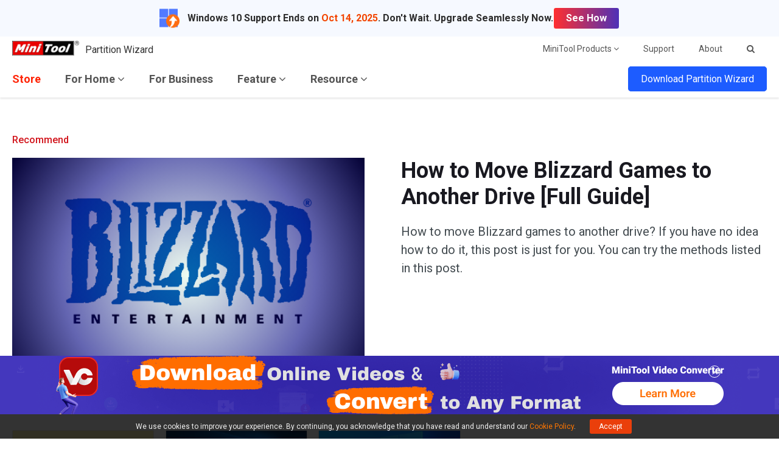

--- FILE ---
content_type: text/html; charset=UTF-8
request_url: https://www.partitionwizard.com/resizepartition/
body_size: 18363
content:
<!DOCTYPE html>
<html lang="en-US">
<head>
<link rel="preconnect" href="https://fonts.googleapis.com">
<link rel="preconnect" href="https://fonts.gstatic.com">
<meta http-equiv="X-UA-Compatible" content="IE=edge,chrome=1" />
<meta http-equiv="Content-Type" content="text/html; charset=utf-8" />
<meta name="viewport" content="width=device-width, initial-scale=1" />
<meta name="HandheldFriendly" content="true" />
<meta name="apple-mobile-web-app-capable" content="YES" />
<meta charset="utf-8">
<title>Resize Partition - MiniTool Partition Wizard</title>
<meta name="description" content="" />
<link href="/favicon.ico" rel="shortcut icon" type="image/vnd.microsoft.icon" />
<link rel="canonical" href="https://www.partitionwizard.com/resizepartition/" />
<link rel="alternate" href="https://www.partitionwizard.com/resizepartition/" hreflang="x-default" />
<meta property="fb:app_id" content="2085910468095117" />
<meta property="og:locale" content="en-US" />
<meta property="og:type" content="website" />
<meta property="og:title" content="Resize Partition - MiniTool Partition Wizard" />
<meta property="og:description" content="" />
<meta property="og:url" content="https://www.partitionwizard.com/resizepartition/" />
<meta property="og:site_name" content="MiniTool" />
<link rel="preload" href="https://fonts.googleapis.com/css?family=Roboto:300,300i,400,400i,500,500i,700,700i&display=swap" as="style" onload="this.onload=null;this.rel='stylesheet'" />
<link rel="preload" href="https://www.partitionwizard.com/js/jquery-3.6.0.min.js?ver=" as="script">
<meta name='robots' content='index, follow, max-image-preview:large, max-snippet:-1, max-video-preview:-1' />
<script type="text/javascript" src="https://www.partitionwizard.com/js/jquery-3.6.0.min.js?ver=" id="mt-jquery-js"></script>
<script type="text/javascript" src="https://www.partitionwizard.com/js/main.min.js?ver=20250403115657" id="mt-main-js"></script>
<style id="main-css">@charset "utf-8";html{width:100%;box-sizing:border-box;-ms-box-sizing:border-box;overflow-x:hidden;}*,::before,::after{background-repeat:no-repeat;box-sizing:border-box;-ms-box-sizing:border-box;}::before,::after{color:inherit;}*{padding:0;margin:0;}article,aside,details,figcaption,figure,footer,header,main,menu,nav,section,summary{display:block;}main{position:relative;margin-bottom:0px;}h1,h2,h3,.h1,.h2,.h3{font-weight:normal;line-height:normal;color:#333;}a{color:#0f6dff;text-decoration:none;cursor:pointer;-webkit-transition:all .3s;transition:all .3s;}a:hover{color:#054ada;text-decoration:underline;}a:not([href]){color:inherit;}i{font-size:inherit;font-weight:normal;}i[class*="icon-"]{font-style:normal;}img{vertical-align:middle;border-style:none;}ol,ul{list-style:none;}b,strong{font-weight:bolder;}input{border:none;outline:none;}[type="button"],[type="reset"],input[type="image"],[type="submit"],[role="button"]{cursor:pointer;}[disabled]{cursor:default;}@font-face{font-family:'FontAwesome';src:url('/fonts/awesome/fontawesome-webfont.eot?v=4.7.0');src:url('/fonts/awesome/fontawesome-webfont.eot?#iefix&v=4.7.0') format('embedded-opentype'),url('/fonts/awesome/fontawesome-webfont.woff2?v=4.7.0') format('woff2'),url('/fonts/awesome/fontawesome-webfont.woff?v=4.7.0') format('woff'),url('/fonts/awesome/fontawesome-webfont.ttf?v=4.7.0') format('truetype'),url('/fonts/awesome/fontawesome-webfont.svg?v=4.7.0#fontawesomeregular') format('svg');font-weight:normal;font-style:normal;font-display:swap;}[class*="icon-awe-"]:before,[class*="icon-awe-"]:after{font-family:FontAwesome;vertical-align:baseline;}.icon-awe-angle-down:before{content:"\f107";}.icon-awe-plus-square:before{content:"\f0fe";}.icon-awe-shopping-cart:before,.icon-awe-buy:before{content:"\f07a";}.icon-awe-download:before,.icon-awe-down:before{content:"\f019";}.icon-awe-search:before{content:"\f002";}.icon-awe-windows:before,.icon-awe-win:before{content:"\f17a";}.icon-awe-apple:before,.icon-awe-mac:before{content:"\f179";}.icon-awe-android:before{content:"\f17b";}.icon-awe-angle-double-right:before,.icon-awe-double-right:before{content:"\f101";}.icon-awe-plus:before{content:"\f067";}.icon-awe-minus:before{content:"\f068";}.icon-awe-facebook:before{content:"\f09a";}.icon-awe-twitter:before{content:"\f099";}.icon-awe-linkedin:before{content:"\f0e1";}.icon-awe-youtube:before{content:"\f167";}.icon-awe-hatena:before{content:"B!";font-family:Verdana,Geneva,sans-serif;font-weight:700;letter-spacing:1px;margin-right:10px;}.icon-awe-reddit-alien:before,.icon-awe-reddit:before{content:"\f281";}.icon-awe-facebook-square:before{content:"\f082";}.icon-awe-twitter-square:before{content:"\f081";}.icon-awe-linkedin-square:before{content:"\f08c";}.icon-awe-google-plus-square:before{content:"\f0d4";}.icon-awe-youtube-square:before{content:"\f166";}.icon-awe-reddit-square:before{content:"\f1a2";}.icon-awe-envelope:before,.icon-awe-email:before{content:"\f0e0";}.icon-awe-paper-plane:before,.icon-awe-send:before{content:"\f1d8";}.icon-awe-volume-up:before{content:"\f028";}.icon-awe-play-circle:before{content:"\f144";}.icon-awe-play:before{content:"\f04b";}.icon-awe-angle-double-right:before,.icon-awe-double-right:before{content:"\f101";}.icon-awe-angle-double-down:before,.icon-awe-double-down:before{content:"\f103";}.icon-awe-angle-left:before,.icon-awe-left:before{content:"\f104";}.icon-awe-angle-right:before,.icon-awe-right:before{content:"\f105";}.icon-awe-arrow-right:before{content:"\f061";}.icon-awe-long-arrow-right:before{content:"\f178";}.icon-awe-chevron-right:before{content:"\f054";}.icon-awe-sort-up:before{content:"\f0de";}.icon-awe-caret-down:before{content:"\f0d7";}.icon-awe-caret-right:before{content:"\f0da";}.icon-awe-check:before{content:"\f00c";}.icon-awe-check-square:before{content:"\f14a";}.icon-awe-check-circle:before{content:"\f058";}.icon-awe-times:before{content:"\f00d";}.icon-awe-times-circle:before{content:"\f057";}.icon-awe-circle:before{content:"\f111";}.icon-awe-user:before{content:"\f007";}.icon-awe-user-secret:before,.icon-awe-bus-user:before{content:"\f21b";}.icon-awe-dot-circle-o:before,.icon-awe-circle-o:before{content:"\f192";}.icon-awe-file-text-o:before,.icon-awe-txt:before{content:"\f0f6";}.icon-awe-briefcase:before{content:"\f0b1";}.icon-awe-info-circle:before,.icon-awe-note:before{content:"\f05a";}.icon-awe-bell:before,.icon-awe-tip:before{content:"\f0f3";}.icon-awe-exclamation-circle:before,.icon-awe-warn:before{content:"\f06a";}.icon-awe-thumbs-up:before{content:"\f164";}.icon-awe-thumbs-down:before{content:"\f165";}.icon-awe-question-circle:before{content:"\f059";}.icon-awe-question-circle-o:before{content:"\f29c";}.icon-awe-file-text-o:before{content:"\f0f6";}.icon-awe-star:before{content:"\f005";}.icon-awe-star-half-o:before{content:"\f123";}.icon-awe-star-o:before{content:"\f006";}.full-width{position:relative;width:100%;}.inner-full-width{position:relative;width:100%;height:inherit;padding:0px 20px;margin:auto;}[class*="col-"]{float:left;}.col-2-1{width:50%;}.col-3-1{width:33.333333%;}.col-3-2{width:66.666667%;}.col-4-1{width:25%;}.col-4-3{width:75%;}.col-5-1{width:20%;}.col-5-2{width:40%;}.col-5-3{width:60%;}.col-5-4{width:80%;}.col-6-1{width:16.666667%;}.col-6-5{width:83.333334%;}.flex{display:-webkit-flex;display:flex;}.flex-row-reverse{flex-direction:row-reverse;}.flex>.col-2-1{flex-basis:50%;max-width:50%;}.flex>.col-3-1{flex-basis:33.333333%;max-width:33.333333%;}.flex>.col-3-2{flex-basis:66.666667%;max-width:66.666667%;}.flex>.col-4-1{flex-basis:25%;max-width:25%;}.flex>.col-4-3{flex-basis:75%;max-width:75%;}.flex>.col-5-1{flex-basis:20%;max-width:20%;}.flex>.col-5-2{flex-basis:40%;max-width:40%;}.flex>.col-5-3{flex-basis:60%;max-width:60%;}.flex>.col-5-4{flex-basis:80%;max-width:80%;}.flex>.col-6-1{flex-basis:16.666667%;max-width:16.666667%;}.flex>.col-6-5{flex-basis:83.333334%;max-width:83.333334%;}.fl{float:left;}.fr{float:right;}.clearfixed:after{content:"";width:100%;display:inline-block;clear:both;}@media screen and (max-width:1023px){.flex{flex-wrap:wrap;}.col-2-1,.col-3-1,.col-3-2,.col-4-1,.col-4-3,.col-5-1,.col-5-2,.col-5-3,.col-5-4,.col-6-1,.col-6-5{width:50%;}.flex>.col-2-1,.flex>.col-3-1,.flex>.col-3-2,.flex>.col-4-1,.flex>.col-4-3,.flex>.col-5-1,.flex>.col-5-2,.flex>.col-5-3,.flex>.col-5-4,.flex>.col-6-1,.flex>.col-6-5{flex-basis:50%;max-width:50%;}}@media screen and (max-width:768px){.col-2-1,.col-3-1,.col-3-2,.col-4-1,.col-4-3,.col-5-1,.col-5-2,.col-5-3,.col-5-4,.col-6-1,.col-6-5{width:100%;}.flex>.col-2-1,.flex>.col-3-1,.flex>.col-3-2,.flex>.col-4-1,.flex>.col-4-3,.flex>.col-5-1,.flex>.col-5-2,.flex>.col-5-3,.flex>.col-5-4,.flex>.col-6-1,.flex>.col-6-5{flex-basis:100%;max-width:100%;}.inner-full-width{padding:0 10px;}}body{width:100%;min-height:100%;font-family:Roboto,Arial;font-size:1rem;line-height:1.5em;color:#424A4F;}.inner-full-width{max-width:1400px;}.section-item{color:#6b6b6b;padding:5rem 0;}h1{font-size:2.25rem;font-weight:700;margin-bottom:2.5rem;}.section-item h2,.section-item .h2{font-size:2.25rem;font-weight:700;text-align:center;margin-bottom:2.5rem;}.section-item h3,.section-item .h3{font-size:1.75rem;font-weight:700;margin-bottom:2rem;}.top-arc{padding-top:15rem;}.top-arc:before{position:absolute;display:block;content:"";width:110%;height:18.75rem;border-radius:0 0 50% 50%;background-color:#0142a1;top:-9.375rem;left:50%;-webkit-transform:translateX(-50%);transform:translateX(-50%);z-index:0;}.top-triangle{padding-top:15rem;}.top-triangle:before{position:absolute;display:block;content:"";width:0;height:0;border-top:9.375rem solid #d5eeff;border-left:50vw solid transparent;border-right:50vw solid transparent;top:-1px;left:0;z-index:0;}@media screen and (max-width:1023px){body{overflow-x:hidden;}}@media screen and (max-width:768px){html{font-size:14px;}.top-triangle{padding-top:10rem;}.top-triangle:before{border-top:5rem solid #d5eeff;}}@media screen and (max-width:480px){html{font-size:12px;}}.orange{color:#ff7e00;}.red{color:#ff0c00;}.blue{color:#0089ff;}.mt-animate{opacity:0;-webkit-transition:all 1s;transition:all 1s;}.mt-animate.animate-right{-webkit-transform:translateX(5rem);transform:translateX(5rem);}.mt-animate.animate-left{-webkit-transform:translateX(-5rem);transform:translateX(-5rem);}.mt-animate.animate-top{-webkit-transform:translateY(-5rem);transform:translateY(-5rem);}.mt-animate.animate-bottom{-webkit-transform:translateY(5rem);transform:translateY(5rem);}.mt-animate.animate-right.run,.mt-animate.animate-left.run,.mt-animate.animate-top.run,.mt-animate.animate-bottom.run{opacity:1;-webkit-transform:translate(0,0);transform:translate(0,0);}@media screen and (max-width:1023px){.mt-animate.animate-right{-webkit-transform:translate(0,5rem);transform:translate(0,5rem);}.mt-animate.animate-left{-webkit-transform:translate(0,5rem);transform:translate(0,5rem);}}.header{position:sticky;z-index:2000000002;background-color:#fff;box-shadow:0 2px 3px rgba(0,0,0,0.1);top:0;}.menu-item a{color:#555;}.menu-item:hover>a,.menu-item a:hover{color:#ff2407;text-decoration:none;}.menu-item{position:relative;height:100%;}.submenu{position:absolute;display:none;padding:.875rem 1.87rem;border-top:#ff2407 solid 2px;background-color:#fff;box-shadow:#9baabf 0 2px 5px;left:0;z-index:9999;-webkit-transform:translateY(-1px);transform:translateY(-1px);}.submenu .t{font-weight:700;}.submenu a{color:#777;}.menu-item:hover .submenu{display:flex;animation:display-submenu .3s;}@keyframes display-submenu{0%{opacity:0;transform:translateY(10px);}100%{opacity:1;transform:translateY(-1px);}}.top-menu>.flex,.main-menu>.flex,.top-menu-right .products{justify-content:space-between;}.top-menu>.flex,.main-menu>.flex,.top-menu-right>.flex{align-items:center;}.top-menu{position: relative;height: 40px;background-color:#fff;z-index: 2000000003;}.top-menu .logo{max-width:110px;}.top-menu-left .p{color:#333;margin-left:.625rem;vertical-align:sub;}.top-menu-left .p:hover{color:inherit;text-decoration:none;}.top-menu-right{height:inherit;font-size:.875rem;}.top-menu-right .menu-item{line-height:40px;margin:0 1.25rem;}.top-menu-right .submenu{top:39px;left:auto;right:0;}.top-menu-right .products{width:420px;}.top-menu-right .search{padding:0 1.25rem;margin:0 auto;}.top-menu-right .search .search-form{width:200px;padding:0;}.top-menu-right .search .search-form input{width:100%;height:50px;line-height:50px;padding:0 10px;font-size:1rem;}.top-menu-right .search .search-form input:focus{box-shadow:0 0 4px #ff2407;}.main-menu{height:60px;}.main-menu .menu-item{line-height:60px;margin:0 1.25rem;}.main-menu .menu-item:first-child{margin-left:0;}.main-menu .menu-item>a{font-size:1.125rem;font-weight:700;}.main-menu .store>a{color:#ff2407;}.main-menu .menu-item .submenu{flex-direction:column;width:260px;line-height:2.5rem;}.main-menu .main-menu-download-btn{position:relative;}.main-menu .main-menu-download-btn>a{position:relative;color:#fff;padding:10px 20px;border-radius:5px;border:1px solid #1d5cff;background-color:#1d5cff;z-index:5;-webkit-transition:all .3s;transition:all .3s;}.main-menu .main-menu-download-btn .subdown{position:absolute;display:none;justify-content:space-between;width:400px;padding:1.25rem;border:1px solid #1d5cff;background-color:#fff;top:30px;right:0;}.main-menu .main-menu-download-btn .subdown-item>span{display:block;margin-bottom:10px;}.main-menu .main-menu-download-btn .subdown-item>a{font-size:.8125rem;color:#fff;padding:5px 8px;border:1px solid #1b7cdf;background-color:#1b7cdf;}.main-menu .main-menu-download-btn .subdown-item>a.free{border-color:#119513;background-color:#119513;}.main-menu .main-menu-download-btn .subdown-item>a:before{margin-right:5px;}.main-menu .main-menu-download-btn .subdown-item>a:hover{text-decoration:none;color:#1b7cdf;background-color:#fff;}.main-menu .main-menu-download-btn .subdown-item>a.free:hover{color:#119513;}.main-menu .main-menu-download-btn:hover>a{color:#1d5cff;border:1px solid #1d5cff;border-radius:5px 5px 0 0;border-bottom:none;background-color:#fff;}.main-menu .main-menu-download-btn:hover>.subdown{display:flex;box-shadow:#9baabf 0 2px 3px;animation:display-subdown .5s;}@keyframes display-subdown{0%{opacity:0;}100%{opacity:1;}}.mobile-menu{position:relative;display:none;width:40px;height:40px;overflow:hidden;}.mobile-menu .mobile-menu-states{width:18px;height:2px;background:#333;position:absolute;right:16px;-moz-transition:all .5s;-ms-transition:all .5s;-o-transition:all .5s;-webkit-transition:all .5s;transition:all .5s;}.mobile-menu .pmenutop{z-index:2;-webkit-transform:rotate(0deg);transform:rotate(0deg);}.mobile-menu .topchange{-webkit-transform:rotate(225deg);transform:rotate(225deg);}.mobile-menu .pmenubottom{z-index:3;-webkit-transform:rotate(0deg);transform:rotate(0deg);}.mobile-menu .bottomchange{-webkit-transform:rotate(135deg);transform:rotate(135deg);}.mobile-menu .mobile-menu-btn{position:absolute;width:40px;height:40px;z-index:4;}.mobile-mainmenu-open{width:100%;position:sticky;top:0px;border-bottom:#ccc 1px solid;background-color:#fff;}@media screen and (max-width:1023px){html.disabled{overflow:hidden;}.header{height:auto;}.top-menu{border-bottom:1px solid #ccc;}.top-menu .menu-item{display:none;}.main-menu{width:100%;height:0;overflow:hidden;background-color:#fff;-webkit-transition:all 1s ease-in-out;transition:all 1s ease-in-out;}.main-menu>.flex{width:100%;align-items:baseline;}.main-menu-nav{width:100%;}.main-menu-nav>.flex{flex-direction:column;}.main-menu-nav .menu-item{margin:0;}.main-menu-nav .menu-item a{display:block;}.main-menu-nav .menu-item .submenu{position:static;display:block;height:0;border:none;padding:0 1.87rem;box-shadow:none;animation:none;overflow:hidden;}.main-menu-nav .menu-item .submenu.active{height:auto}.main-menu-other{display:none;}.mobile-menu{display:inline-block;height:40px;}.mobile-menu .pmenutop{top:18px;}.mobile-menu .topchange{top:18px;}.mobile-menu .pmenubottom{top:23px;}.mobile-menu .bottomchange{top:18px;}.mobile-menu .mobile-menu-btn{height:40px;}.header.mobile-mainmenu-open .main-menu{height:100vh;}}.footer{padding:2.5rem 0 1.5rem;background-color:#fff;border-top:1px solid #d3dcdc;}.footer-menu{padding-bottom:2.5rem;}.footer-menu>.flex{justify-content:space-between;}.footer-menu ul li{line-height:2.25;}.footer-menu ul li.t{font-size:1.25rem;font-weight:700;}.footer-menu nav>ul>li a{font-size:.875rem;color:#777;}.footer-menu nav>ul>li a:hover{color:#333;}.footer-menu .social ul{padding:1.25rem 0;}.footer-menu .social li{display:inline-block;margin-right:.625rem;}.footer-menu .social li a{display:inline-block;width:2.5rem;height:2.5rem;color:#333;line-height:2.5rem;text-align:center;border:2px solid #333;border-radius:50%;-webkit-transition:all .3s;transition:all .3s;}.footer-menu .social li a i:before{font-size:1.25rem;}.footer-menu .social li a:hover{color:#fff;text-decoration:none;background-color:#333;}.footer-menu .lang{position:relative;display:inline-block;}.footer-menu .lang>a{display:inline-block;font-size:1.125rem;line-height:2;color:#555;padding:0 1.875rem;border:2px solid #555;border-radius:5px;}.footer-menu .lang>a:hover{text-decoration:none;}.footer-menu .lang ul{position:absolute;display:none;width:100%;padding:1.25rem;border:2px solid #555;border-top:none;border-radius:0 0 5px 5px;background-color:#fff;z-index:9;}.footer-menu .lang li a{font-size:1rem;}.footer-menu .lang:hover>a{border-bottom-width:1px;border-bottom-color:#999;border-radius:5px 5px 0 0;}.footer-menu .lang:hover ul{display:block;}.footer-cr{font-size:.75rem;line-height:1.5em;text-align:center;color:#777;}.footer-cr .cr-content{padding-top:1.5rem;border-top:1px solid #cacaca;}.footer-cr .links{margin-bottom:.625rem;}.footer-cr .links a{font-size:1rem;color:#333;}.footer-cr .cr-text{font-size:.875rem;color:#555;margin-top:.625rem;}@media screen and (max-width:768px){.footer .footer-menu-item{flex-basis:100%;}}.fixed-nav{position:fixed;height:60px;font-size:16px;color:#016761;text-align:left;line-height:60px;background-color:#fff;top:-80px;left:0px;box-shadow:#c9c9c9 0px 2px 2px;z-index:99;-webkit-transition:all .3s;transition:all .3s;}.fixed-nav span{display:inline-block;line-height:20px;width:60%;vertical-align:middle;}.fixed-nav .fixed-nav-btn{display:inline-block;float:right;width:auto;height:60px;font-size:20px;text-align:center;color:#fff;padding:0 20px;-webkit-transition:all .3s;transition:all .3s;}.fixed-nav .fixed-nav-btn:before{font-size:24px;margin-right:5px;}.fixed-nav .fixed-nav-btn.buy-btn{background-color:#e86c06;}.fixed-nav .fixed-nav-btn.buy-btn:hover{text-decoration:none;background-color:#fd790d;}.fixed-nav .fixed-nav-btn.trial-btn{background-color:#009545;margin-right:10px;}.fixed-nav .fixed-nav-btn.trial-btn:hover{text-decoration:none;background-color:#04b857;}.fixed-nav .fixed-nav-btn.red{background-color:#c40202;}.fixed-nav .fixed-nav-btn.red:hover{text-decoration:none;background-color:#e60101;}.fixed-nav .fixed-nav-btn.green{background-color:#009545;margin-right:10px;}.fixed-nav .fixed-nav-btn.green:hover{text-decoration:none;background-color:#04b857;}.csebox .fixed-nav-google-logo{display:inline-block;padding:0px 30px;}.csebox .fixed-search{display:inline-block;width:40%;line-height:24px;vertical-align:middle;}.csebox .fixed-search-box{position:relative;padding-left:16px;border-radius:14px;border:1px solid #dfe1e5;overflow:hidden;}.csebox .fixed-search-box:hover{box-shadow:0 1px 6px 0 rgba(32,33,36,.28);border-color:rgba(223,225,229,0);}.csebox .fixed-search-box-input{width:100%;font-size:14px;line-height:32px;color:rgba(0,0,0,.87);background-color:transparent;padding:0;border:none;margin:0;word-wrap:break-word;outline:none;-webkit-tap-highlight-color:transparent;}.csebox .fixed-search-box-button{position:absolute;height:32px;line-height:32px;font-size:14px;padding:0px 16px 0px 5px;border:none;background:none;outline:none;top:0;right:0;}.csebox .fixed-search-box-button span{display:inline-block;line-height:20px;vertical-align:middle;}.csebox .fixed-search-box-button svg{width:20px;height:20px;}.csebox .fixed-search-box-button svg path{fill:#4285f4;}@media screen and (max-width:1023px){.fixed-nav{display:none;}}.popup-box-outside{position:fixed;width:100%;height:100%;left:0;top:0;background-color:rgba(0,0,0,.8);z-index:9999;}.popup-box-wrap{position:relative;display:inline-block;background-color:#efefef;top:50%;left:50%;-webkit-transform:translate(-50%,-50%);transform:translate(-50%,-50%);z-index:2;}.popup-box-wrap.iframe iframe{position:absolute;width:100%;height:100%;top:0;left:0;border:none;}.popup-box-wrap.image img{width:auto;max-width:100%;height:auto;}.popup-box-outside-closed{position:absolute;width:100%;height:100%;top:0;left:0;z-index:1;}.popup-box-closed{position:absolute;width:32px;height:32px;text-align:center;border-radius:50%;background-color:#c00;top:-16px;right:-16px;cursor:pointer;}.popup-box-closed span{position:absolute;display:inline-block;width:70%;height:2px;background-color:#fff;top:50%;left:50%;}.popup-box-closed span:first-child{-webkit-transform:translate(-50%,-1px) rotate(45deg);-webkit-transform-origin:50% 50%;-ms-transform:translate(-50%,-1px) rotate(45deg);-ms-transform-origin:50% 50%;transform:translate(-50%,-1px) rotate(45deg);transform-origin:50% 50%;}.popup-box-closed span:last-child{-webkit-transform:translate(-50%,-1px) rotate(135deg);-webkit-transform-origin:50% 50%;-ms-transform:translate(-50%,-1px) rotate(135deg);-ms-transform-origin:50% 50%;transform:translate(-50%,-1px) rotate(135deg);transform-origin:50% 50%;}@media screen and (max-width:1023px){.popup-box-wrap{width:80% !important;height:auto !important;}.popup-box-wrap.iframe{height:0px !important;padding-bottom:45%;}.popup-box-wrap.image{max-height:90%;}}.video-player{position:relative;width:100%;height:0;padding-bottom:56.25%;background-color:#000}.video-player .video-thumbnail{position:absolute;width:100%;height:100%;background-color:rgba(255,255,255,.5);top:0;left:0;cursor:pointer;background:center no-repeat;background-size:cover}.video-player .video-thumbnail:before{position:absolute;display:block;content:"";width:100%;height:100%;background-color:rgba(0,0,0,.3);top:0;left:0;-webkit-transition:all .3s;transition:all .3s}.video-player .video-thumbnail .player-icon{position:absolute;display:block;width:15%;height:15%;border-radius:15px;border:2px solid #e1e1e1;top:50%;left:50%;-webkit-transform:translate(-50%,-50%);transform:translate(-50%,-50%)}.video-player .video-thumbnail .player-icon:after{position:absolute;display:block;content:"";width:0;height:0;border-left:20px solid #e1e1e1;border-top:10px solid transparent;border-bottom:10px solid transparent;top:50%;left:50%;-webkit-transition:all .3s;transition:all .3s;-webkit-transform:translate(-40%,-50%);transform:translate(-40%,-50%)}.video-player .video-thumbnail:hover:before{background-color:rgba(0,0,0,.2)}.video-player .video-thumbnail:hover .player-icon{border-color:#fff}.video-player .video-thumbnail:hover .player-icon:after{border-left-color:#fff}.video-player iframe{position:absolute;width:100%;height:100%;top:0;left:0;opacity:0;z-index:-1;transition:all 1s}@media screen and (max-width:768px){.video-player .video-thumbnail .player-icon:after{border-left:16px solid #e1e1e1;border-top:8px solid transparent;border-bottom:8px solid transparent;}}@media screen and (max-width:480px){.video-player .video-thumbnail .player-icon:after{border-left:12px solid #e1e1e1;border-top:6px solid transparent;border-bottom:6px solid transparent;}}a.totop{position:fixed;display:none;width:48px;height:48px;font-size:12px;text-align:center;color:#FFF;background-color:rgba(0,0,0,.6);bottom:20px;right:20px;cursor:pointer;z-index:998;}a.totop:before{display:block;font-size:32px;margin-top:10px;margin-bottom:-12px;}a.totop:hover{text-decoration:none;}@media screen and (max-width:1535px){a.totop{display:none !important;}}#disqus_thread iframe{margin-top:20px;}.get-upgrade-info-out{position:fixed;width:100%;height:100%;z-index:9999;top:0;left:0;}.get-upgrade-info-bg{position:absolute;width:100%;height:100%;top:0;left:0;background-color:rgba(0,0,0,.5);}.get-upgrade-info-wrap{position:relative;width:800px;height:auto;border-radius:3px;top:50%;left:50%;z-index:9999;background-color:#f5f5f5;-webkit-transform:translate(-50%,-50%);transform:translate(-50%,-50%);}.get-upgrade-info-wrap h2{height:70px;line-height:70px;font-size:26px;text-align:center;text-transform:uppercase;color:#fff;background-color:#0f51a2;}.get-upgrade-info{text-align:center;padding:40px 0 50px;}.get-upgrade-info ul.input-info{width:556px;border:1px solid #b7b6b6;margin:0 auto;background-color:#fff;}.get-upgrade-info ul.input-info:after{content:"";display:block;clear:both;}.get-upgrade-info ul.input-info li{float:left;font-size:20px;list-style:none;}.get-upgrade-info ul.input-info li.get-more{width:138px;border-right:1px solid #b7b6b6;}.get-upgrade-info select.info-type{width:137px;height:50px;font-size:20px;color:#777;border:0;padding-left:10px;outline:none;}.get-upgrade-info input.info-value{width:416px;height:50px;overflow:hidden;font-size:20px;text-align:left;color:#777;padding-left:10px;border:none;}.get-upgrade-info input.info-value:link{outline:0}.get-upgrade-info .error{display:block;height:35px;line-height:35px;color:#F00;}.get-upgrade-info .error img{width:auto;height:20px;}.get-upgrade-info a.get-upgrade-btn{display:block;width:250px;height:55px;line-height:55px;color:#fff;font-size:20px;margin:0px auto;background-color:#f36703;}.get-upgrade-info a.get-upgrade-btn:hover{background-color:#e45f00;text-decoration:none;}.get-upgrade-info p.tip{font-size:20px;margin-top:30px;}.get-upgrade-info-wrap .close{position:absolute;display:block;width:26px;height:26px;line-height:26px;font-size:16px;text-align:center;color:#fff;background-color:#d80606;border-radius:50%;top:-10px;right:-10px;cursor:pointer;-webkit-transform:rotate(45deg);transform:rotate(45deg);}@media screen and (max-width:1023px){.get-upgrade-info-wrap{width:90%;}.promotion-wrap{display:none;}}@media screen and (max-width:768px){.get-upgrade-info-wrap{width:95%;}.get-upgrade-info-wrap h2{height:50px;line-height:50px;font-size:24px;}.get-upgrade-info ul.input-info{width:90%;}.get-upgrade-info ul.input-info li{float:none;width:100%;}.get-upgrade-info ul.input-info li.get-more{width:100%;border-right:none;border-bottom:1px solid #b7b6b6;}.get-upgrade-info select.info-type,.get-upgrade-info input.info-value{width:100%;height:40px;font-size:16px;}.get-upgrade-info a.get-upgrade-btn{width:200px;height:35px;line-height:35px;font-size:16px;}.get-upgrade-info p.tip{font-size:14px;}}.faq .g-faq{border-radius:.625rem;background-color:#fff;margin-bottom:1.25rem;box-shadow:#e6e6e6 0 0 .5rem;}.faq .g-faq ul{list-style:inside;}.faq .g-faq ol{list-style:decimal;padding-left:1.25rem;}.faq .g-question{position:relative;font-size:1.125rem;padding:1.25rem 4rem 1.25rem 2.5rem;cursor:pointer;}.faq .g-question:after{position:absolute;content:"+";font-size:1.25rem;top:50%;right:2.5rem;-webkit-transform:translateY(-50%);transform:translateY(-50%);}.faq .g-answer{display:none;font-size:.875rem;padding:1.25rem 2.5rem;overflow:hidden;}.faq .g-faq.active .g-question{border-bottom:1px solid #dfdfdf;}.faq .g-faq.active .g-question:after{content:"";width:.625rem;height:.1rem;background-color:#777;}.faq .more-faq{font-size:1.25rem;float:right;}.bottom-safely-wrap{padding:1.75rem 0;margin-top:2.5rem;background-color:#ebefef;}.bottom-safely{align-items:center;justify-content:space-between;}.bottom-safely .flex{justify-content:center;}.bottom-safely p{margin:.625rem !important;}.bottom-safely .icon{width:68px;height:68px;background-image:url(/images/icon/bottom-safely-icon.png);background-repeat:no-repeat;}.bottom-safely .money-back .icon{background-position:0 0;}.bottom-safely .protected .icon{background-position:-68px 0;}.bottom-safely .users .icon{background-position:-136px 0;}.bottom-safely .support .icon{background-position:-204px 0;}.bottom-safely .t{font-size:1.125rem;font-weight:500;}.bottom-safely .t span{font-size:2em;}@media screen and (max-width:1023px){.bottom-safely .flex{justify-content:flex-start;margin-bottom:.625rem;}}.buy-infos h1,.down-banner h1{text-align:center;color:#fff;}.buy-infos .buy-infos-nav{flex-wrap:nowrap;justify-content:center;margin-bottom:2.25rem;}.buy-infos .nav-item{width:13.75rem;height:2.75rem;line-height:2.75rem;color:#fff;text-align:center;border-left:1px solid #3d7bfc;border-right:1px solid #3d7bfc;background-color:#095aff;cursor:pointer;}.buy-infos .nav-item:first-child{border-left:none;border-radius:1.375rem 0 0 1.375rem;}.buy-infos .nav-item:last-child{border-right:none;border-radius:0 1.375rem 1.375rem 0;}.buy-infos .nav-item.active,.buy-infos .nav-item:hover{color:#333;border:none;background-color:#fff;}.buy-infos .content-item{display:none;justify-content:center;}.buy-infos .content-item.active{display:flex;}.buy-infos .editions-item-wrap{padding:0 .625rem;margin-bottom:2.5rem;}.buy-infos .editions-item{position:relative;border-radius:0.625rem;background-color:#fff;}.buy-infos .edition-header{position:relative;min-height:230px;text-align:center;color:#fff;padding:1.25rem 2.5rem 1.75rem;border-radius:.5rem .5rem 50% 50%;background-color:#095aff;}.buy-infos .editions-item-wrap.recommend .edition-header{background-color:#ff6609;}.buy-infos .edition-header .name{font-size:2rem;}.buy-infos .edition-header .price{font-size:2.25rem;font-weight:700;line-height:1.5;}.buy-infos .edition-header .price .original-price{margin-left:.5rem;font-size:1.125rem;font-weight:normal;text-decoration:line-through;opacity: .65;}.buy-infos .edition-header .summary{font-size:1.125rem;}.buy-infos .icon-what{position:relative;display:inline-block;cursor:pointer;}.buy-infos .icon-what>span{position:absolute;display:none;width:300px;height:auto;font-size:.75rem;line-height:1.125rem;color:#333;padding:.625rem;border:1px solid #f00;background-color:#fff;box-shadow:#9c9c9c 1px 1px 2px;-webkit-transform:translateX(-50%);transform:translateX(-50%);top:1.5rem;z-index:2;}.buy-infos .icon-what:hover>span{display:block;}.buy-infos .edition-body{text-align:center;padding:1.25rem 1.5rem 2.25rem;}.buy-infos .edition-infos{text-align:left;line-height:2.25;}.buy-infos .edition-infos li:before{font-size:1.25rem;color:#095aff;margin-right:.625rem;}.buy-infos .edition-infos li.no-check:before{color:#bbb;}.buy-infos .license{color:#ff6609;text-align:center;margin:1.25rem 0;}.buy-infos .buy-btn,.buy-infos .down-btn{display:inline-block;width:80%;max-width:300px;color:#fff;padding:.625rem 3.25rem;border-radius:.5rem;background-color:#095aff;}.buy-infos .editions-item-wrap.recommend .buy-btn{background-color:#ff6609;}.buy-infos .buy-btn:hover,.buy-infos .down-btn:hover{text-decoration:none;opacity:.85;}@media screen and (max-width:1023px){.buy-infos .content-item{justify-content:flex-start;}}@media screen and (max-width:768px){.buy-infos .content-item{justify-content:center;}.buy-infos .editions-item-wrap{max-width:420px;}.buy-infos .edition-infos{display:inline-block;}.buy-infos .edition-header:after{display:none;}}.disqus-wrap{padding-top:0;}</style><style id="article-css">@charset "utf-8";body {--mt-red-color: #d2151c;--mt-black-color: #000;--font-primary-color: #424A4F;--font-heading-color: #191920;--font-highlight-color: var(--mt-black-color);--font-hyperlinks-color: var(--mt-red-color);--font-hyperlinks-hover-color: var(--mt-black-color);--font-hyperlinks-hover-bgcolor: #e1e1e1;--box-default-weight-border: 2px solid;--box-default-border-radius: 2px;--box-default-border: 1px solid #e1e1e1;--box-default-boxshadow: 0 6px 16px rgba(0, 0, 0, .06);--box-highlight-border: 1px solid #696969;--block-default-bg: #f7f7f7;}::-webkit-scrollbar { width: 10px; height: 10px;}::-webkit-scrollbar-track { background-color: #f1f1f1;}::-webkit-scrollbar-thumb { border-radius: 10px; background-color: #d3d3d3;}.page-main .container {width: 100%;max-width: 1200px;padding: 0 20px;margin: auto;}.page-main h1, .page-main h2, .page-main h3 {color: var(--font-heading-color);}.page-main h1 {font-size: 2.5rem;font-weight: 700;margin: 20px 0;}.page-main h2 {font-size: 2rem;font-weight: 700;margin: 40px 0 20px;}.page-main h3 {font-size: 1.5rem;font-weight: 700;margin: 30px 0 20px;}.page-main strong {color: var(--font-highlight-color);}.page-main a strong {color: inherit;}.page-main a {color: var(--font-hyperlinks-color);text-decoration: underline;}.page-main a:hover {color: var(--font-hyperlinks-hover-color);text-decoration: none;}.article-box ul, .article-box ol {padding-left: 40px;}.article-box ul {list-style: disc;}.article-box ol {list-style: decimal;}img{max-width: 100%;height: auto;}iframe{max-width: 100%;}@media screen and (max-width: 767px) {html {font-size: 16px;}}/*************ads*************/.page-top-ads,.article-sidebar-ads-1,.article-sidebar-ads-2,.article-bottom-ads,.page-bottom-fixed-ads,.page-fixed-ads {max-width: 100%;overflow: auto;}.page-top-ads,.article-bottom-ads,.page-bottom-fixed-ads {background-color: var(--block-default-bg);}.page-top-ads [id^="google_ads_iframe"]:not(:empty),.article-bottom-ads [id^="google_ads_iframe"]:not(:empty),.page-bottom-fixed-ads [id^="google_ads_iframe"]:not(:empty) {margin: 10px 0;}.page-top-ads {display: none;}.page-top-ads:not(:empty) {display: flex;justify-content: center;    align-items: center;}.page-top-ads>a {display: block;width: 100%;height: 300px;background-position: center;background-repeat: no-repeat;text-indent: -9999px;}.article-bottom-ads {display: flex;justify-content: center;    align-items: center;}.page-bottom-fixed-ads {display: flex;justify-content: center;}.article-sidebar-ads-1:not(:empty) {margin-bottom: 40px;}.article-sidebar-ads-2 {position: sticky;top: 70px;}.banneritem a {display: block;border: var(--box-default-border);}.banneritem a:hover {box-shadow: var(--box-default-boxshadow);}/****************basic article*************/.template-article.page-main {padding-bottom: 40px;}.template-simple.category-page.page-main {padding: 40px 0;}.article-box {font-size: 1.125rem;line-height: 1.5em;padding: 20px 0;}.breadcrumb {font-size: 1rem;margin: 0 0 20px;}.breadcrumb .container {display: flex;flex-wrap: wrap;color: var(--font-highlight-color);}.breadcrumb li {display: flex;align-items: center;}.breadcrumb .pathway {color: inherit;}.breadcrumb .divider {margin: 0 5px;}.breadcrumb .divider:empty {margin: 0;}.article-header .article-info {display: flex;flex-wrap: wrap;align-items: center;justify-content: space-between;}.article-header .article-info-basis {margin: 5px 0;}.article-header .author-follow {font-size: 1.25rem;color: #1da1f2;text-decoration: none;}.article-header .language-selector {position: relative;font-size: 1rem;    line-height: 1.5em;}.article-header .current-lang {display: flex;flex-direction: row-reverse;align-items: center;justify-content: space-between;width: 130px;height: 32px;text-decoration: none;color: var(--font-primary-color);padding: 0 20px;border-radius: var(--box-default-border-radius);border: var(--box-highlight-border);}.article-header .lang-box {position: absolute;display: none;width: 100%;list-style: none;padding: 0;border-radius: var(--box-default-border-radius);border: var(--box-default-border);background-color: #fff;left: 0;z-index: 99;}.article-header .lang-box.active {display: block;}.article-header .lang-box:focus {background-color: #ccc;}.article-header .lang-box li {padding: 5px 20px;}.article-header .lang-box a.current {text-decoration: none;color: var(--font-primary-color);cursor: auto;}.article-box .article-body {display: flex;justify-content: space-between;padding : 30px 20px;}.article-box .article-content {flex-basis: 100%;    max-width: 100%;}.article-content-block {position: relative;word-wrap: break-word;word-break: break-word;}.article-content-block>*:first-child {margin-top: 0;}.article-content-block>p,.article-content-block>div,.article-content-block>section,.article-content-block>blockquote,.article-content-block>figure,.article-content-block>ul,.article-content-block>ol,.article-content-block li {margin: 20px 0;}.article-nav {padding: 20px;border-radius: var(--box-default-border-radius);border: var(--box-default-border);border-left: var(--box-default-weight-border) var(--mt-black-color);margin: 30px 0;}.article-nav .nav-title {display: block;font-size: 1.25rem;font-weight: 500;color: var(--font-heading-color);margin-bottom: 10px;}.article-nav-list {list-style: disc;}.article-nav-list>li {margin: 5px 0;}.article-nav-list a {color: var(--font-primary-color);}.article-nav-list a:hover {color: var(--font-hyperlinks-hover-color);}@media screen and (min-width: 1024px) {.article-header .article-info,.article-box .article-content {max-width: calc(100% - 100% * 0.066667 - 300px);}.template-article .article-content-block {padding-left: calc(100% * 0.1);}}/*****************article recommend******************/a.article-recommend{display: flex;flex-direction: column;max-width: 600px;text-align: center;text-decoration: none;border-radius: var(--box-default-border-radius);border: var(--box-default-border);border-top: var(--box-default-weight-border) var(--mt-red-color);}.article-recommend-thumb{position: relative;height: 200px;overflow: hidden;}.article-recommend-thumb img {width: 100%;}.article-recommend-info{font-size: 1rem;line-height: 1.3em;color: var(--font-primary-color);padding: 20px;}.article-recommend-title{font-size: 1.25rem;font-weight: 500;line-height: 1.2em;color: var(--font-heading-color);margin-bottom: 10px;}.article-recommend-readmore{font-size: .875rem;font-weight: 500;color: var(--font-hyperlinks-color);margin-top: 10px;text-transform: uppercase;}.ex-article-recommend {display: flex;flex-wrap: wrap;}.ex-article-recommend span {flex-shrink: 0;font-weight: 700;color: var(--font-highlight-color);margin-right: 10px;}@media screen and (min-width: 1024px) {a.article-recommend{flex-direction: row;align-items: flex-start;max-width: 100%;text-align: left;padding: 20px;border-top: var(--box-default-border);border-left: var(--box-default-weight-border) var(--mt-red-color);}.article-recommend-thumb{max-width: 200px;height: auto;padding-right: 10px;}.article-recommend-thumb img{position: static;max-width: 100%;max-height: 100%;transform: translateY(0);}.article-recommend-info{width: 75%;padding: 0 0 0 10px;}.article-recommend-readmore{text-align: right;}.article-recommend:hover {box-shadow: var(--box-default-boxshadow);}}/*****************article inner content******************/.article-quote-content-box {padding: 20px 30px;border-radius: var(--box-default-border-radius);border: var(--box-default-border);border-style: dashed;background-color: var(--block-default-bg);}.article-quote-from {display: block;font-size: 80%;text-align: right;margin-top: 10px;}.article-inner-content-box {position: relative;padding: 30px;border-radius: var(--box-default-border-radius);border: var(--box-default-border);}.article-inner-content-box.dashed {border-style: dashed;}.article-inner-content-box.tip,.article-inner-content-box.warn,.article-inner-content-box.note {border: var(--box-highlight-border);margin: 40px 0;}.article-inner-content-box .icon,.article-inner-content-icon {position: absolute;display: block;padding: 5px 10px;background-color: #fff;top: 0;left: 30px;transform: translateY(-50%);}.article-inner-content-box.tip .icon,.article-inner-content-box.tip .article-inner-content-icon {color: #1d7bc1;}.article-inner-content-box.note .icon,.article-inner-content-box.note .article-inner-content-icon {color: #048321;}.article-inner-content-box.warn .icon,.article-inner-content-box.warn .article-inner-content-icon {color: #d42e00;}.article-inner-content-box .icon::before {font-size: 1.5em;vertical-align: middle;}.article-inner-content-box .icon strong {color: inherit;margin-left: 10px;vertical-align: middle;}/***old***/.article-inner-content-icon::before {font-size: 2rem;}.article-inner-content-text>strong {margin-right: 8px;}/****************article twitter button*****************/.article-inner-twitter-btn{display: inline-block;font-size: 1.25rem;text-decoration: none !important;color: #fff !important;padding: 15px 30px;border-radius: var(--box-default-border-radius);background-color: #0a77b9;}.article-inner-twitter-btn .icon-awe-twitter:before{font-size: 2.25rem;margin-right: 15px;vertical-align: middle;}.article-inner-twitter-btn:hover{background-color: #0084d4;box-shadow: var(--box-default-boxshadow);}.article-inner-twitter-boxbtn{display: block;font-size: 1.25rem;line-height: 1.5em;color: var(--font-primary-color) !important;text-decoration: none !important;padding: 20px 30px;border-radius: var(--box-default-border-radius);border: var(--box-default-border);}.article-inner-twitter-boxbtn .article-click-to-twitter{display: block;font-size: 1.125rem;text-align: right;margin-top: 10px;transition: all .15s;}.article-inner-twitter-boxbtn .article-click-to-twitter:before{font-size: 1.5rem;color: #1da1f2;margin-right: 10px;}.article-inner-twitter-boxbtn:hover {border-color: #1da1f2;box-shadow: var(--box-default-boxshadow);}/***************article inner table**************/.article-body table{display: block;width:100%;word-break: initial;border-collapse: collapse;border:1px solid #ccc;overflow-x: auto;}.article-body table tbody {display: block;}.article-body table tr td{border:1px solid #ccc;padding:8px;font-size:14px;}.article-body table tr td img{max-width:80%;}.article-body table tr:first-child{font-size:16px;}.article-body .table-amazon-ad tr:nth-child(even){background-color: #f6f6f6;}.article-body .table-amazon-ad tr td{width:17.6%}.article-body .table-amazon-ad tr td:first-child{width:12%;font-size:16px;text-align: left;}.article-body .table-amazon-ad tr:last-child{text-align: center;}.article-body .table-amazon-ad tr td a{display:inline-block;width: 100%;max-width: 140px;text-decoration: none;padding: 8px 0px;background-color: #00AC29;color: #fff;}.article-body .table-amazon-ad tr td a:hover{text-decoration:none;color: #fff;background-color: #009022;}/*******************article buy down btn*****************/a.article-down-btn{display:inline-block;height:60px;line-height:60px;color:#fff;background: #005247;}a.article-down-btn:before{display:inline-block;font-size:24px;padding-left:20px;}a.article-down-btn .article-down-btn-text{display:inline-block;font-size:14px;line-height:22px;padding:8px 20px;vertical-align:top;}a.article-down-btn .article-down-btn-text span{display:block;font-size:22px;}a.article-down-btn .feature{text-align:center;color:#ffd400;background-color:#036557;}a.article-down-btn:hover{color:#fff;background-color:#007e6d;}.article-down-btn-pic img{ max-width: 100%; height: auto; opacity: 0.8;}.article-down-btn-pic:hover img{ opacity: 1;}@media screen and (max-width: 767px){a.article-down-btn{height:auto;line-height:24px;}a.article-down-btn:before{display:block;width:100%;text-align:center;padding: 10px 0px 0px 0px;}a.article-down-btn .article-down-btn-text{display:block;width:100%;text-align:center;font-size:12px;padding: 5px 20px 10px;}a.article-down-btn .article-down-btn-text span{font-size:18px;}a.article-down-btn .feature{padding-bottom: 5px;}a.article-down-btn .feature span{display:inline-block;margin-right: 10px;}}/**********************article inner faq***********************/.article-box .g-faq {padding: 20px;border: var(--box-default-border);}.article-box .g-question {margin-bottom: 10px;}/*****************article share btn start*******************/ul.article-share-btn-list {display: flex;padding-left: 0;}.article-share-btn-list li{display: flex;align-items: center;justify-content: center;width: 40px;height: 40px;font-size: 1.25rem;border-radius: 50%;border: var(--box-default-border);margin: 0 10px 0 0;cursor: pointer;transition: all .15s;}.article-share-btn-list li:hover {color: #fff;background-color: #000;}.article-share-btn-list li>span{display: inline-block;text-indent: -999px; }@media screen and (min-width: 1024px) {.template-article .article-share-wrap {position: absolute;height: 100%;margin: 0 !important;top: 0;left: 0;}.template-article .article-share-btn-list {position: sticky;flex-direction: column;top: 70px;}.template-article .article-share-btn-list li{margin: 0 0 10px 0;}}/*********************article footer**********************/.article-footer{margin-top: 40px;}.article-footer a {text-decoration: none;}.article-footer h2{font-size: 1.5rem;}/***********************left article side nav***********************/.article-left-side-nav {--article-left-side-nav-width: 350px;@media screen and (min-width: 2048px) {--article-left-side-nav-width: 450px;}--article-left-side-nav-btn-border-color: #c8c9cb;--article-left-side-nav-btn-bg-color: #fff;--artice-left-nav-ring-offset-shadow: 0 0 #0000;--artice-left-nav-ring-shadow: 0 0 #0000;--article-left-side-btn-width: 0px;--article-left-side-btn-text-color: #0070e3;--artice-left-nav-shadow: -2px 2px 2px #4182c5, 2px 2px 10px #4182c5;--artice-left-nav-rotate: -90deg;--artice-left-nav-show-rotate: 180deg;--article-left-side-nav-content-bg-color: #ffffff;--artice-left-nav-h2-btn-hover-color: #0b053b;--artice-left-nav-h2-li-a-bg-color: #eff7ff;--artice-left-nav-h2-li-a-border-color: #eff7ff;--artice-left-nav-h2-li-a-border-hover-color: #a3d1ff;--artice-left-nav-h3-li-a-color: #555555;}.article-left-side-nav .article-nav {margin-top: 5rem;}.article-left-side-nav_hidden {transform: translate(calc(-50% + 2px + 0.5rem * 2 + 1px), 0) rotate(var(--artice-left-nav-rotate)) skew(0) skewY(0) scaleX(1) scaleY(1);transition: transform 0.3s ease;}.article-left-side-nav_show {transform: translate(calc(var(--article-left-side-nav-width) - 50% + 2px + 0.5rem * 2 + 1px), 0) rotate(var(--artice-left-nav-rotate)) skew(0) skewY(0) scaleX(1) scaleY(1);transition: transform 0.3s ease;}.article-left-side-nav-text-btn {display: flex;height: fit-content;flex-direction: row;align-content: center;justify-content: center;padding: .5rem 1.5rem;border-width: 1px;border-top-width: 0;border-bottom-right-radius: 12px;border-bottom-left-radius: 12px;border-color: var(--article-left-side-nav-btn-border-color);background-color: var(--article-left-side-nav-btn-bg-color);box-shadow: var(--artice-left-nav-shadow);cursor: pointer;position: fixed;top: calc(50%);left: 0;bottom: 0;z-index: 2000000001;}.article-left-side-nav-text-btn-txt {font-size: 1rem;font-weight: bold;color: var(--article-left-side-btn-text-color);}.article-left-side-nav-text-btn-icon {margin-inline-start: .5rem;display: flex;align-items: center;color: var(--article-left-side-btn-text-color);}.article-left-side-nav-text-btn-icon-show {transform: translate(0, 0) rotate(var(--artice-left-nav-show-rotate)) skew(0) skewY(0) scaleX(1) scaleY(1);transition: transform 0.3s ease;}.article-left-side-nav-content {width: var(--article-left-side-nav-width);overflow: hidden;background-color: var(--article-left-side-nav-content-bg-color);white-space: normal;position: fixed;top: 0;left: 0;bottom: 0;z-index: 2000000001;}.article-left-side-nav-content-normal {white-space: normal;}.article-left-side-nav-content-nowrap {white-space: nowrap;}.article-left-side-content-show {transform: translateX(0);overflow-y: scroll;transition: transform 0.3s ease;}.article-left-side-content-hidden {transform: translateX(-100%);overflow-y: scroll;transition: transform 0.3s ease;}.article-left-side-nav-content .article-nav {border: none;}.article-left-side-nav-content .nav-title {font-size: 1.5rem;font-weight: 700;}.article-left-side-nav-content .article-nav-list {list-style: none;}.article-left-side-nav-content .article-nav-list > li {margin: 15px 0;}.article-left-side-nav-content .article-nav-list > li a {display: inline-block;font-size: 1rem;color: var(--font-heading-color);}.article-left-side-nav-content .js-article-nav-item {text-decoration: none;}.article-left_side_nav_h2_li_item {display: flex;flex-direction: column;}.article-left_side_nav_h2_li_item.no-h3 {padding-left: 1.5rem;}.article-left_side_nav_h2_li_item_svg {text-align: center;cursor: pointer;padding-right: 0.5rem;}.article-left_side_nav_h2_li_item_svg:hover {color: var(--artice-left-nav-h2-btn-hover-color);transform: scale(1.1);}.article-left_side_nav_h2_li_item_svg.up svg {transform: rotate(-90deg);transform-origin: center;}.article-left_side_nav_h2_li_item a {margin-right: .5rem;background-color: var(--artice-left-nav-h2-li-a-bg-color);border: 1px solid var(--artice-left-nav-h2-li-a-border-color);padding: 0 5px;border-radius: 4px;}.article-left_side_nav_h2_li_item a:hover {transition: none !important;border: 1px solid var(--artice-left-nav-h2-li-a-border-hover-color);border-radius: 4px;}.article-left_side_nav_h2_li_item div:first-child {display: flex;align-items: flex-start;padding-top: 0.25rem;}.article-left_side_nav_h2_li_item div:last-child ul li {margin: 5px 0;}.article-left_side_nav_h3 {padding-left: 1rem;}.article-left_side_nav_h3.hidden {display: none;}.article-left_side_nav_h3_li_item {padding-left: 1.25rem;}.article-left_side_nav_h3_li_item .js-article-nav-item {font-size: 0.875rem !important;color: var(--artice-left-nav-h3-li-a-color) !important;background-color: unset !important;border: none !important;}.article-left_side_nav_h3_li_item .js-article-nav-item:hover {border: none !important;}/**********author start**********/.article-author-infos h2 {margin: 0 auto 20px;}.article-author-infos .container {display: flex;font-size: 1rem;padding: 20px;border-radius: var(--box-default-border-radius);border: var(--box-default-border);border-top: var(--box-default-weight-border) var(--mt-red-color);}.article-author-infos .avatar {flex-shrink: 0;}.article-author-infos p:not(:last-child) {line-height: 1.6em;margin-bottom: 10px;}.article-author-infos img {width: 6rem;height: 6rem;}.article-author-infos .infos {flex-basis: 100%;padding-left: 15px;}.article-author-infos .name {font-size: 1.5rem;font-weight: 500;color: #000;}.article-author-infos .position {font-weight: 500;color: var(--font-highlight-color);margin-right: 5px;}.article-author-infos .follow {display: block;    font-size: .625rem;line-height: 1.5em;    color: #fff !important;float: right;    padding: 6px 20px;    border-radius: var(--box-default-border-radius);    background-color: #0078c2;}.article-author-infos a:hover {text-decoration: none;}.article-author-infos .follow:before {margin-right: .25rem;}/**********comments start**********/.article-comments{align-items: center;margin-top: 40px;}.article-comments h2 {margin: 0 20px 0 0;}.comments-btn{display: inline-block;font-size: 1rem;color: #fff !important;padding: 8px 30px;border-radius: 5px;background-color: var(--mt-red-color);}.comments-btn:hover{text-decoration: none;color: #FFF;background-color: var(--mt-black-color);}@media screen and (max-width: 767px) {.article-footer h2{font-size: 1.25rem;}.article-author-infos .container {flex-direction: column;text-align: center;}.article-author-infos .author {display: flex;flex-direction: column;align-items: center;}.article-author-infos .avatar {margin-bottom: 20px;}.article-author-infos .follow {margin: 10px 0;}}/***************************list page start****************************/.category-page h1,.category-page h2,.category-page h3 {margin-top: 0;}.category-page h2,.category-page h3 {font-weight: 500;}.category-page h2 {font-size: 1rem;color: var(--mt-red-color);}.category-page h3 {font-size: 1.25rem;line-height: 1.5em;margin-bottom: 10px;}.category-page .article-item>a {font-size: 0.875rem;color: var(--font-primary-color);text-decoration: none;}.category-page .article-item>a:hover h3 {color: var(--font-hyperlinks-color);}.featured-article,.category-summary,.latest-article {padding: 60px 0;}.featured-article .container {max-width: 1300px;}.featured-article-list {display: flex;flex-wrap: wrap;}.featured-article .article-item {max-width: calc(100% / 5 - 100% * 0.011904);margin-right: calc(100% * 0.011904 * 5 / 4);border-radius: var(--box-default-border-radius);border: var(--box-default-border);}.featured-article .info {padding: 20px;}.featured-article h3 {margin-bottom: 0;}.category-summary {background-color: var(--block-default-bg);}.category-summary p:not(:last-child) {margin-bottom: 20px;}.latest-article {padding-bottom: 0;}.latest-article .article-list-box {display: flex;}.latest-article .article-item {border-bottom: var(--box-default-border);}.latest-article .article-item>a {display: flex;flex-direction: row-reverse;padding: 30px 0;}.latest-article .article-item:first-child>a {padding-top: 0;}.latest-article .thumbnail {max-width: 200px;flex-shrink: 0;margin-left: 20px;}.latest-article .info {flex-basis: 100%;}.latest-article .info-extras {color: var(--font-highlight-color);margin-top: 10px;}.show-more-article {text-align: center;}.show-more-articles-btn {display: inline-flex;align-items: center;justify-content: center;width: 200px;height: 40px;color: #fff !important;text-decoration: none !important;border-radius: var(--box-default-border-radius);margin: 40px auto 0;background-color: var(--font-hyperlinks-color);}.show-more-articles-btn:hover {background-color: var(--font-hyperlinks-hover-color);box-shadow: var(--box-default-boxshadow);}@media screen and (min-width: 1024px) {.featured-article .article-item:first-child {flex-basis: 100%;max-width: 100%;padding-bottom: 30px;border-width: 0 0 1px 0;margin-bottom: 30px;}.featured-article .article-item:first-child,.featured-article .article-item:last-child {margin-right: 0;}.featured-article .article-item:first-child>a {display: flex;}.featured-article .article-item:first-child .thumbnail {position: relative;flex-basis: 100%;max-width: 600px;}.featured-article .article-item:first-child .thumbnail::before {position: absolute;display: block;content: "";width: 100%;height: 100%;background-image: radial-gradient(circle, transparent 0%, rgb(7 0 135 / 60%) 60%, rgb(3 0 52) 100%);transition: opacity .15s;}.featured-article .article-item:first-child .info {max-width: calc(100% - 100% * 0.3125 - 60px);font-size: 1.25rem;line-height: 1.5em;padding: 0 0 0 60px;}.featured-article .article-item:first-child h3 {font-size: 2.25rem;font-weight: 700;line-height: 1.2em;margin-bottom: 20px;}.featured-article .article-item:first-child>a:hover .thumbnail::before {opacity: .8;}}@media screen and (max-width: 1023px) {.featured-article .article-item {max-width: calc(100% / 3 - 100% * 0.011904);margin-right: calc(100% * 0.011904 * 3 / 2);margin-bottom: 20px;}.featured-article .article-item:nth-child(3n) {margin-right: 0;}.featured-article .article-item:first-child .info>p {display: none;}}@media screen and (max-width: 768px) {.category-page .article-item {max-width: 600px;}.category-page .article-item>a {display: flex;flex-direction: column;}.category-page .thumbnail {max-width: 600px;}.featured-article .article-item {margin-right: 0;margin-bottom: 30px;}.latest-article .thumbnail {margin: 0 0 20px 0;}}/***************************tags page start**************************/.tags-page {min-height: 450px;padding: 30px 0px 40px;}.tags-page h1{position: relative;font-size: 32px;color: #000;text-align: center;text-transform: uppercase;padding-bottom: 15px;margin: 0 auto;}.tags-page h1:after{position: absolute;display: block;content: "";width: 100px;height: 2px;background-color: #F00;left: 50%;margin-left: -50px;bottom: 0;}.tags-page .all-tags{font-size: 0px;text-align: center;margin-top: 40px;}.tags-page .all-tags .tags-item{display: inline-block;margin: 0px 20px 20px 0px;vertical-align: top;}.tags-page .all-tags .tags-item a{display: inline-block;font-size: 22px;color: #777;padding: 8px 20px;border: 1px solid #999;border-radius: 5px;transition: all 0.2s;}.tags-page .all-tags .tags-item a:hover{text-decoration: none;border: 1px solid transparent;box-shadow: #999 0px 0px 10px;}/**************************simple start***************************/.template-simple .article-body {padding-top: 0;}.template-simple .article-header {padding: 0;}.template-simple .breadcrumb .container {padding: 0;}.template-simple.category-page .article-list-item {margin-bottom: 10px;}.template-simple.category-page .article-list-item>a {color: var(--font-highlight-color);margin-left: 5px;}/***********sidebar start**********/.right-sidebar {display: none;flex-shrink: 0;flex-basis: 300px;margin-left: calc(100% * 0.066667);}.left-sidebar{display: none;flex-shrink: 0;flex-basis: 300px;margin-right: calc(100% * 0.066667);}.help-sidebar-menu-box {position: sticky;width: 100%;max-height: calc(100vh - 100px);border-radius: var(--box-default-border-radius);background-color: var(--block-default-bg);overflow-y: auto;top: 70px;}.help-sidebar-menu-box a {display: block;text-decoration: none;color: var(--font-primary-color);padding: 2px 10px;}.help-sidebar-menu-item {border-bottom: var(--box-default-border);}.help-sidebar-menu-item .help-cate-btn {display: flex;flex-direction: row-reverse;align-items: center;justify-content: space-between;font-size: 1rem;font-weight: 500;color: var(--font-heading-color);padding: 10px 20px;}.help-sidebar-menu-item .help-cate-btn::before {font-weight: 700;}.help-sidebar-menu-item>ul {height: 0;font-size: 0.875rem;list-style: none;overflow: hidden;}.help-sidebar-menu-item>ul>li a {padding-left: 30px;}.help-sidebar-menu-item>ul>li a:hover {background-color: var(--font-hyperlinks-hover-bgcolor);}.help-sidebar-menu-item.open .help-cate-btn::before {transform: rotate(180deg);}.help-sidebar-menu-item.open>ul {height: auto;padding: 0 0 10px;}@media screen and (min-width: 1024px) {.right-sidebar {display: block;}.left-sidebar {display: block;}}/***********************author page start***********************/.author-page {font-size: 1rem;line-height: 1.9em;}.author-page .section-item {padding: 2.5rem 0;}.author-page .author-profile {text-align: center;}.author-profile .container {max-width: 1000px;}.author-profile .avatar {display: inline-block;width: 100px;height: 100px;border-radius: 50%;box-shadow: #000 0 0 0.1rem;overflow: hidden;}.author-profile .author-infos .text {padding-left: 1.25rem;}.author-profile h1 {margin: 0;}.author-profile .follow {font-size: .75rem;color: #fff;text-decoration: none;padding: .3rem .625rem;background-color: #0084d4;-webkit-transition: all .2s;transition: all .2s;}.author-profile .follow:before {margin-right: .625rem;}.author-profile .follow:hover {color: #fff;background-color: #000;}.author-profile .vital-stats {justify-content: center;width: 100%;font-size: 1.125rem;margin: 1.25rem 0;}.author-profile .vital-stats .item {padding: 0 1.25rem;}.author-profile .vital-stats .t {font-weight: 700;margin-right: .625rem;}.author-profile .author-desc {font-size: 1.125rem;}.author-profile .author-desc p {margin: 1.25rem 0;}.author-articles h2 {font-size: 1.75rem;padding-bottom: .625rem;border-bottom: rgba(0,0,0,0.2) 2px solid;margin-bottom: 2.5rem;}.author-articles .articles {display: flex;flex-wrap: wrap;}.author-articles .article {flex-basis: 100%;max-width: 33.333333%;padding: 1.25rem;}.author-articles .article a {display: inline-block;text-decoration: none;-webkit-transition: all .15s;transition: all .15s;}.author-articles .article .thumb {width: 100%;max-height: 200px;overflow: hidden;}.author-articles .article .thumb img {width: 100%;}.author-articles .article .infos {color: #555;padding: 1.25rem .625rem;}.author-articles .article h3 {font-size: 1.5rem;font-weight: 700;color: #333;margin-bottom: .625rem;}.author-articles .article a:hover {text-decoration: none;box-shadow: rgba(0,0,0,0.3) 0 0 .5rem;}.author-articles .article-info {margin-top: 1.25rem;}.author-articles .article-info time {margin-right: 1.25rem;}@media screen and (max-width: 1024px) {.author-articles .article {max-width: 50%;}}@media screen and (max-width: 768px) {.author-articles .article {max-width: 100%;padding: 1.25rem 0;}.author-articles .article a {box-shadow: rgba(0,0,0,0.3) 0 0 .5rem;}}.page-bottom-fixed {position: fixed;width: 100%;left: 0;bottom: 0;background-color: #f7f7f7;z-index: 777;}.page-bottom-fixed:empty {display: none;}/***********************lib page start***********************/.template-article.lib .all-article-list {display: flex;    flex-wrap: wrap;}.template-article.lib .article-list-item {flex-basis: 100%;    max-width: 33.333333%;    margin-bottom: 10px;}.template-article.lib .article-list-item>a {color: var(--font-highlight-color);    margin-left: 5px;}@media screen and (max-width: 1023px) {.template-article.lib .article-list-item {max-width: 50%;}}@media screen and (max-width: 768px) {.template-article.lib .article-list-item {max-width: 100%;}}</style><script>
    var pageConfig = {autoLoad:false,loadCount:4,quickNavFixed:false,onlineContact:0};
</script>

<!-- Google Tag Manager -->
<script>(function(w,d,s,l,i){w[l]=w[l]||[];w[l].push({'gtm.start':
new Date().getTime(),event:'gtm.js'});var f=d.getElementsByTagName(s)[0],
j=d.createElement(s),dl=l!='dataLayer'?'&l='+l:'';j.async=true;j.src=
'https://www.googletagmanager.com/gtm.js?id='+i+dl;f.parentNode.insertBefore(j,f);
})(window,document,'script','dataLayer','GTM-PPJRVD9');</script>
<!-- End Google Tag Manager -->
<script async src="https://cdn.fuseplatform.net/publift/tags/2/3255/fuse.js"></script><script>const adHeadInsertLinks = []</script><script>const adDisqusInsertLink = "https://partitionwizard-com.disqus.com/embed.js"</script>
</head>
<body>
<noscript><iframe src="https://www.googletagmanager.com/ns.html?id=GTM-PPJRVD9" height="0" width="0" style="display:none;visibility:hidden"></iframe></noscript>
<div class="top-menu" style="position: relative;z-index: 2000000003;">
  <div class="inner-full-width flex">
    <div class="top-menu-left">
      <a href="https://www.minitool.com/" rel="nofollow" target="_blank"><img class="logo" src="/images/logo.png" alt="MiniTool"></a><a class="p" href="https://www.partitionwizard.com/">Partition Wizard</a>
    </div>
    <ul class="flex top-menu-right">
      <li class="menu-item">
        <a href="javascript:;">MiniTool Products <i class="icon-awe-angle-down"></i></a>
        <div class="flex submenu products">
          <ul class="disk">
            <li class="t">Disk & Data Manager</li>
            <li><a href="https://www.partitionwizard.com/" rel="nofollow">Partition Wizard</a></li>
            <li><a href="https://www.minitool.com/data-recovery-software/?utm_source=partitionwizard.com&utm_medium=redirection&utm_campaign=top-menu" rel="nofollow noopener" target="_blank">Power Data Recovery</a></li>
            <li><a href="https://www.minitool.com/backup/?utm_source=partitionwizard.com&utm_medium=redirection&utm_campaign=top-menu" rel="nofollow noopener" target="_blank">ShadowMaker</a></li>
          </ul>
          <ul class="media">
            <li class="t">Media Toolkit</li>
            <li><a href="https://moviemaker.minitool.com/?utm_source=partitionwizard.com&utm_medium=redirection&utm_campaign=top-menu" rel="nofollow noopener" target="_blank">MovieMaker</a></li>
            <li><a href="https://youtubedownload.minitool.com/?utm_source=partitionwizard.com&utm_medium=redirection&utm_campaign=top-menu" rel="nofollow noopener" target="_blank">uTube Downloader</a></li>
            <li><a href="https://videoconvert.minitool.com/?utm_source=partitionwizard.com&utm_medium=redirection&utm_campaign=top-menu" rel="nofollow noopener" target="_blank">Video Converter</a></li>
          </ul>
        </div>
      </li>
      <li class="menu-item"><a href="/support.html" rel="nofollow">Support</a></li>
      <li class="menu-item"><a href="https://www.minitool.com/about-us.html" rel="nofollow" target="_blank">About</a></li>
      <li class="menu-item search">
        <a href="javascript:;" class="icon-awe-search js-mainmenu-search"></a>
        <form action="/search.php" class="submenu search-form" onsubmit="return q.value!=''">
          <input type="text" class="input-search" name="q" autocomplete="off" placeholder="Search" />
        </form>
      </li>
      <li>
        <div class="mobile-menu">
          <span class="mobile-menu-states pmenutop js-pmenutop"></span>
          <span class="mobile-menu-states pmenubottom js-pmenubottom"></span>
          <a href="javascript:;" data-state="0" class="mobile-menu-btn js-mobile-menu-btn" title="Menu"></a>
        </div>
      </li>
    </ul>
  </div>
</div>
<header class="header" style="position: sticky;max-height: 60px;box-shadow: 0 2px 3px rgb(0,0,0,.1);top: 0;">
	<div class="full-width main-menu js-mainmenu">
		<div class="inner-full-width flex">
			<nav class="main-menu-nav">
				<ul class="flex">
					<li class="menu-item store"><a href="/buy.html" rel="nofollow">Store</a></li>
					<li class="menu-item"><a href="/free-partition-manager.html">For Home <i class="icon-awe-angle-down"></i></a>
						<ul class="submenu home">
							<li><a href="/free-partition-manager.html">Partition Wizard Free</a></li>
							<li><a href="/partition-magic-free.html">Partition Wizard Pro</a></li>
                            <li><a href="/partition-wizard-bootable-cd.html">Partition Wizard Bootable</a></li>
						</ul>
					</li>
					<li class="menu-item"><a href="/partition-manager-server.html">For Business</a></li>
					<li class="menu-item"><a href="javascript:;">Feature <i class="icon-awe-angle-down"></i></a>
						<ul class="submenu feature">
							<li><a href="/upgrade-history.html" rel="nofollow">What's New</a></li>
							<li><a href="/comparison.html" rel="nofollow">Comparison</a></li>
						</ul>
					</li>
					<li class="menu-item"><a href="javascript:;">Resource <i class="icon-awe-angle-down"></i></a>
						<ul class="submenu resource">
							<li><a href="/help/" rel="nofollow">User Manual</a></li>
							<li><a href="/resizepartition/">Resize Partition</a></li>
							<li><a href="/clone-disk/">Clone Disk</a></li>
							<li><a href="/disk-recovery/">Disk Recovery</a></li>
						</ul>
					</li>
				</ul>
			</nav>
			<ul class="main-menu-other">
				<li class="main-menu-download-btn">
					<a href="/download.html">Download Partition Wizard</a>
					<div class="flex subdown">
						<div class="subdown-item">
							<span>Free Edition:</span>
							<a class="free icon-awe-download" href="https://cdn2.minitool.com/?p=pw&e=pw-free" rel="nofollow" data-position="Mainmenu">Download</a>
						</div>
						<div class="subdown-item">
							<span>Pro Edition:</span>
							<a class="pro icon-awe-download" href="https://cdn2.minitool.com/?p=pw&e=pw-demo" rel="nofollow" data-position="Mainmenu">Try Demo</a>
						</div>
						<div class="subdown-item">
							<span>Server Edition:</span>
							<a class="server icon-awe-download" href="https://cdn2.minitool.com/?p=pw&e=pw-demo" rel="nofollow" data-position="Mainmenu">Try Demo</a>
						</div>
					</div>
				</li>
				
			</ul>
		</div>
	</div>
</header>    <main class="page-main category-page template-article">
                        <section class="featured-article">
                    <div class="container">
                        <h2>Recommend</h2>
                        <div class="featured-article-list">
                                                            <article class="article-item">
                                    <a href="https://www.partitionwizard.com/resizepartition/how-to-move-blizzard-games-to-another-drive.html">
                                                                                <div class="thumbnail">
                                            <figure class="img">
                                                <img src="https://images.minitool.com/partitionwizard.com/images/uploads/2022/11/how-to-move-blizzard-games-to-another-drive-thumbnail.png" alt="How to Move Blizzard Games to Another Drive [Full Guide]" />
                                            </figure>
                                        </div>
                                                                                <div class="info">
                                            <h3 class="title">How to Move Blizzard Games to Another Drive [Full Guide]</h3>
                                                                                            <p>How to move Blizzard games to another drive? If you have no idea how to do it, this post is just for you. You can try the methods listed in this post.</p>
                                                                                    </div>
                                    </a>
                                </article>
                                                            <article class="article-item">
                                    <a href="https://www.partitionwizard.com/resizepartition/64gb-flash-drive-only-showing-32gb.html">
                                                                                <div class="thumbnail">
                                            <figure class="img">
                                                <img src="https://images.minitool.com/partitionwizard.com/images/uploads/2025/09/64gb-flash-drive-only-showing-32gb-thumbnail.png" alt="A 64GB Flash Drive Only Showing 32GB? Get the Easy Ways Here!" />
                                            </figure>
                                        </div>
                                                                                <div class="info">
                                            <h3 class="title">A 64GB Flash Drive Only Showing 32GB? Get the Easy Ways Here!</h3>
                                                                                    </div>
                                    </a>
                                </article>
                                                            <article class="article-item">
                                    <a href="https://www.partitionwizard.com/resizepartition/how-to-fix-isdone-dll-error.html">
                                                                                <div class="thumbnail">
                                            <figure class="img">
                                                <img src="https://images.minitool.com/partitionwizard.com/images/uploads/2019/11/how-to-fix-isdone-dll-error-thumbnail.jpg" alt="Fixed: Isdone.dll Error When Installing Games in Windows 10" />
                                            </figure>
                                        </div>
                                                                                <div class="info">
                                            <h3 class="title">Fixed: Isdone.dll Error When Installing Games in Windows 10</h3>
                                                                                    </div>
                                    </a>
                                </article>
                                                            <article class="article-item">
                                    <a href="https://www.partitionwizard.com/resizepartition/file-explorer-not-responding-windows-10.html">
                                                                                <div class="thumbnail">
                                            <figure class="img">
                                                <img src="https://images.minitool.com/partitionwizard.com/images/uploads/2019/01/file-explorer-not-responding-windows-10-thumbnail.png" alt="How to Fix File Explorer Not Responding Windows 10" />
                                            </figure>
                                        </div>
                                                                                <div class="info">
                                            <h3 class="title">How to Fix File Explorer Not Responding Windows 10</h3>
                                                                                    </div>
                                    </a>
                                </article>
                                                    </div>
                    </div>
                </section>
                    <section class="category-summary">
            <div class="container content">
                <h1>Resize Partition Resources</h1>
<p>MiniTool Partition Wizard is a multifunctional tool which makes it easy to <a href="https://www.partitionwizard.com/resizepartition/extend-windows-10-partition.html" target="_blank" rel="noopener noreferrer">extend partitions</a>, <a href="https://www.partitionwizard.com/resizepartition/how-to-merge-unallocated-spaces.html" target="_blank" rel="noopener noreferrer">merge unallocated spaces</a>, <a href="https://www.partitionwizard.com/resizepartition/resize-partition-ubuntu.html" target="_blank" rel="noopener noreferrer">resize Ubuntu partitions</a>, etc. The posts under this directory show you how to solve various problems by resizing partitions.</p>
<p>With MiniTool Partition Wizard, you can quickly resolve issues like <a href="https://www.partitionwizard.com/resizepartition/file-explorer-not-responding-windows-10.html" target="_blank" rel="noopener noreferrer">file explorer not responding</a>, “<a href="https://www.partitionwizard.com/resizepartition/we-couldnt-complete-the-updates-undoing-changes.html" target="_blank" rel="noopener noreferrer">we couldn’t complete the updates undoing changes</a>” error, <a href="https://www.partitionwizard.com/resizepartition/forza-horizon-4-crashing-pc.html" target="_blank" rel="noopener noreferrer">game crashing on PC</a>, <a href="https://www.partitionwizard.com/resizepartition/steam-not-enough-disk-space-007.html" target="_blank" rel="noopener noreferrer">app claiming not enough disk space</a>, etc. These problems are very likely to be caused by limited partition size.</p>
<p>In addition, MiniTool Partition Wizard also helps <a href="https://www.partitionwizard.com/partitionmagic/reszie-boot-camp-partition.html" target="_blank" rel="noopener noreferrer">resize bootcamp partition</a> and <a href="https://www.partitionwizard.com/partitionmanager/increase-internal-storage-space-of-android.html" target="_blank" rel="noopener noreferrer">increase internal storage space on Android</a>. It is amazing that using these features are totally free.</p>
            </div>
        </section>
        <section class="latest-article">
            <div class="container">
                <h2>The Latest</h2>
                <div class="article-list-box">
                    <div class="all-article-list js-article-list">
                                                
                            <article class="article-item">
                                <a href="https://www.partitionwizard.com/resizepartition/unable-to-extend-windows-10-system-partition-after-restoring-disk-with-clonezilla.html">
                                                                        <div class="thumbnail">
                                        <figure class="img">
                                            <img loading="lazy" decoding="async" src="https://images.minitool.com/partitionwizard.com/images/uploads/2025/07/unable-to-extend-windows-10-system-partition-after-restoring-disk-with-clonezilla-thumbnail.png" width="599" height="399" alt="Unable to Extend Windows 10 System Partition after Restoring Disk" />
                                        </figure>
                                    </div>
                                                                        <div class="info">
                                        <h3>Unable to Extend Windows 10 System Partition after Restoring Disk</h3>
                                        <p>Are you unable to extend Windows 10 system partition after restoring disk with Clonezilla? Here’s a fix guide for you.</p>
                                        <div class="info-extras">By <span>Amy</span> / Published <time>July 06, 2025</time></div>
                                    </div>
                                </a>
                            </article>
                        
                            <article class="article-item">
                                <a href="https://www.partitionwizard.com/resizepartition/adobe-error-code-4-installation-failed.html">
                                                                        <div class="thumbnail">
                                        <figure class="img">
                                            <img loading="lazy" decoding="async" src="https://images.minitool.com/partitionwizard.com/images/uploads/2025/05/adobe-error-code-4-installation-failed-thumbnail.png" width="599" height="399" alt="How to Troubleshoot Adobe Error Code: 4 Installation Failed" />
                                        </figure>
                                    </div>
                                                                        <div class="info">
                                        <h3>How to Troubleshoot Adobe Error Code: 4 Installation Failed</h3>
                                        <p>This post provides some useful ways to troubleshoot Adobe Error Code: 4 installation failed. If you encounter the same error, this post is what you need.</p>
                                        <div class="info-extras">By <span>Charlotte</span> / Published <time>May 06, 2025</time></div>
                                    </div>
                                </a>
                            </article>
                        
                            <article class="article-item">
                                <a href="https://www.partitionwizard.com/resizepartition/how-big-is-valorant.html">
                                                                        <div class="thumbnail">
                                        <figure class="img">
                                            <img loading="lazy" decoding="async" src="https://images.minitool.com/partitionwizard.com/images/uploads/2025/04/how-big-is-valorant-thumbnail.png" width="599" height="399" alt="How Big Is Valorant on PC/PS5/Xbox Series X|S? Get Answer Here" />
                                        </figure>
                                    </div>
                                                                        <div class="info">
                                        <h3>How Big Is Valorant on PC/PS5/Xbox Series X|S? Get Answer Here</h3>
                                        <p>If you want to know how big Valorant is on PC/PS5/Xbox Series X|S, you can read this post. It also offers some ways to free up disk space for game installation.</p>
                                        <div class="info-extras">By <span>Vega</span> / Published <time>April 15, 2025</time></div>
                                    </div>
                                </a>
                            </article>
                        
                            <article class="article-item">
                                <a href="https://www.partitionwizard.com/resizepartition/lenovo-bios-update-failed.html">
                                                                        <div class="thumbnail">
                                        <figure class="img">
                                            <img loading="lazy" decoding="async" src="https://images.minitool.com/partitionwizard.com/images/uploads/2025/03/lenovo-bios-update-failed-thumbnail.png" width="599" height="399" alt="Lenovo BIOS Update Failed/Stuck? Fix It Immediately!" />
                                        </figure>
                                    </div>
                                                                        <div class="info">
                                        <h3>Lenovo BIOS Update Failed/Stuck? Fix It Immediately!</h3>
                                        <p>This post introduces the Lenovo BIOS update failed issue and shows you how to solve it in 4 ways. You can have a try.</p>
                                        <div class="info-extras">By <span>Linda</span> / Published <time>March 11, 2025</time></div>
                                    </div>
                                </a>
                            </article>
                        
                            <article class="article-item">
                                <a href="https://www.partitionwizard.com/resizepartition/adobe-acrobat-reader-install-stuck-at-90-fix.html">
                                                                        <div class="thumbnail">
                                        <figure class="img">
                                            <img loading="lazy" decoding="async" src="https://images.minitool.com/partitionwizard.com/images/uploads/2025/01/adobe-acrobat-reader-install-stuck-at-90-fix-thumbnail.jpg" width="599" height="399" alt="8 Proven Fixes for Adobe Acrobat Reader Install Stuck at 90%" />
                                        </figure>
                                    </div>
                                                                        <div class="info">
                                        <h3>8 Proven Fixes for Adobe Acrobat Reader Install Stuck at 90%</h3>
                                        <p>Are you annoyed by the “Adobe Acrobat Reader install stuck at 90%” issue? Don’t worry. This post explores several effective fixes for Windows users.</p>
                                        <div class="info-extras">By <span>Ariel</span> / Published <time>January 13, 2025</time></div>
                                    </div>
                                </a>
                            </article>
                        
                            <article class="article-item">
                                <a href="https://www.partitionwizard.com/resizepartition/transfer-space-from-one-drive-to-another.html">
                                                                        <div class="thumbnail">
                                        <figure class="img">
                                            <img loading="lazy" decoding="async" src="https://images.minitool.com/partitionwizard.com/images/uploads/2024/12/transfer-space-from-one-drive-to-another-thumbnail.png" width="599" height="399" alt="How to Move Storage from One Drive to Another – 2 Cases" />
                                        </figure>
                                    </div>
                                                                        <div class="info">
                                        <h3>How to Move Storage from One Drive to Another – 2 Cases</h3>
                                        <p>This post shows you how to transfer space from one drive to another in 2 cases. You can pick one according to your situation.</p>
                                        <div class="info-extras">By <span>Linda</span> / Published <time>December 25, 2024</time></div>
                                    </div>
                                </a>
                            </article>
                        
                            <article class="article-item">
                                <a href="https://www.partitionwizard.com/resizepartition/create-a-windows-server-2022-virtual-machine-with-vmware.html">
                                                                        <div class="thumbnail">
                                        <figure class="img">
                                            <img loading="lazy" decoding="async" src="https://images.minitool.com/partitionwizard.com/images/uploads/2024/12/create-a-windows-server-2022-virtual-machine-with-vmware-thumbnail.jpg" width="599" height="399" alt="How to Create a Windows Server 2022 Virtual Machine with VMware" />
                                        </figure>
                                    </div>
                                                                        <div class="info">
                                        <h3>How to Create a Windows Server 2022 Virtual Machine with VMware</h3>
                                        <p>How to create a Windows Server 2022 Virtual Machine with VMware? There is an ultimate guide to the Windows Server 2022 Virtual Machine creation.</p>
                                        <div class="info-extras">By <span>Ariel</span> / Published <time>December 13, 2024</time></div>
                                    </div>
                                </a>
                            </article>
                        
                            <article class="article-item">
                                <a href="https://www.partitionwizard.com/resizepartition/how-big-is-fortnite.html">
                                                                        <div class="thumbnail">
                                        <figure class="img">
                                            <img loading="lazy" decoding="async" src="https://images.minitool.com/partitionwizard.com/images/uploads/2024/12/how-big-is-fortnite-thumbnail.png" width="599" height="399" alt="[Ultimate Guide] How Big Is Fortnite? Learn the Answer Here" />
                                        </figure>
                                    </div>
                                                                        <div class="info">
                                        <h3>[Ultimate Guide] How Big Is Fortnite? Learn the Answer Here</h3>
                                        <p>You might ask this question when you want to play Fortnite on your PC: how big is Fortnite? Read this post to know the answer.</p>
                                        <div class="info-extras">By <span>Vega</span> / Published <time>December 05, 2024</time></div>
                                    </div>
                                </a>
                            </article>
                        
                            <article class="article-item">
                                <a href="https://www.partitionwizard.com/resizepartition/bios-update-failed-not-enough-free-disk-space.html">
                                                                        <div class="thumbnail">
                                        <figure class="img">
                                            <img loading="lazy" decoding="async" src="https://images.minitool.com/partitionwizard.com/images/uploads/2024/11/bios-update-failed-not-enough-free-disk-space-thumbnail.jpg" width="599" height="399" alt="BIOS Update Failed Not Enough Free Disk Space Error [Solved]" />
                                        </figure>
                                    </div>
                                                                        <div class="info">
                                        <h3>BIOS Update Failed Not Enough Free Disk Space Error [Solved]</h3>
                                        <p>Have you come across the BIOS update failed not enough free disk space error? This post provides 7 ways to fix the error on Windows 10/11.</p>
                                        <div class="info-extras">By <span>Ariel</span> / Published <time>November 11, 2024</time></div>
                                    </div>
                                </a>
                            </article>
                        
                            <article class="article-item">
                                <a href="https://www.partitionwizard.com/resizepartition/change-free-space-into-unallocated-space.html">
                                                                        <div class="thumbnail">
                                        <figure class="img">
                                            <img loading="lazy" decoding="async" src="https://images.minitool.com/partitionwizard.com/images/uploads/2024/11/change-free-space-into-unallocated-space-thumbnail.png" width="599" height="399" alt="How Do I Change Free Space into Unallocated Space? [Tutorial]" />
                                        </figure>
                                    </div>
                                                                        <div class="info">
                                        <h3>How Do I Change Free Space into Unallocated Space? [Tutorial]</h3>
                                        <p>You may randomly want to change free space into unallocated space in Windows 10/11 for better partition management. This post offers a full guide for you.</p>
                                        <div class="info-extras">By <span>Vega</span> / Published <time>November 08, 2024</time></div>
                                    </div>
                                </a>
                            </article>
                                                <div class="show-more-article js-remove-show-more-article">
                            <a href="https://www.partitionwizard.com/resizepartition/pd/2/" class="show-more-articles-btn js-show-more-article">Show More Articles</a>                        </div>
                                            </div>
                    <aside class="right-sidebar">
		<div class='article-sidebar-ads-1'><div data-fuse="22933329127"></div></div>
				<div class='article-sidebar-ads-2'><div data-fuse="22933328860"></div></div>
	</aside>
                </div>
            </div>
        </section>
    </main>
    <script>
        (function(){
            $(document).on("click", ".js-show-more-article", function(){
                var url = $(this).attr("href");
                url = url.indexOf('t=partial') !== -1 ? url : url + "?t=partial";
                $(this).text("Loading…");
                $.get({
                    url: url,
                    success: function(data){
                        $(".js-remove-show-more-article").remove();
                        $(".js-article-list").append(data);
                        BaseJS.lazyload.init();
                    }
                });
                return false;
            });
        })();
    </script>

<footer class="full-width footer">
	<div class="footer-menu">
		<nav class="inner-full-width flex">
			<ul class="footer-menu-item footer-products">
				<li class="t">Products</li>
				<li><a href="/free-partition-manager.html">MiniTool Partition Wizard Free Edition</a></li>
				<li><a href="/partition-magic-free.html">MiniTool Partition Wizard Pro Edition</a></li>
				<li><a href="/partition-manager-server.html">MiniTool Partition Wizard Server Edition</a></li>
				<li><a href="/partition-wizard-bootable-cd.html">MiniTool Partition Wizard Bootable</a></li>
				<li><a href="/comparison.html">Compare Editions</a></li>
			</ul>
			<ul class="footer-menu-item footer-resource">
				<li class="t">Resource</li>
				<li><a href="/resizepartition/">Resize Partition</a></li>
				<li><a href="/partitionmanager/">Partition Manager</a></li>
				<li><a href="/partitionmagic/">Partition Magic</a></li>
				<li><a href="/disk-recovery/">Disk Recovery</a></li>
				<li><a href="/clone-disk/">Clone Disk</a></li>
			</ul>
			<ul class="footer-menu-item footer-support">
				<li class="t">Support</li>
				<li><a href="/faq.html" rel="nofollow">Software FAQ</a></li>
				<li><a href="/help/" rel="nofollow">Online Help</a></li>
				<li><a href="/reviews.html" rel="nofollow">Reviews</a></li>
			</ul>
			<ul class="footer-menu-item footer-ohter">
				<li class="t social">Follow Us
					<ul>
						<li><a href="https://www.facebook.com/pages/MiniTool/230388176998483" rel="nofollow"><i class="icon-awe-facebook"></i></a></li>
						<li><a href="https://twitter.com/minitool_" rel="nofollow"><i class="icon-awe-twitter"></i></a></li>
						<li><a href="https://www.linkedin.com/company/minitool-solution-ltd-?trk=biz-companies-cym" rel="nofollow"><i class="icon-awe-linkedin"></i></a></li>
					</ul>
				</li>
				<li class="lang"><a href="javascript:;">Language <i class="icon-awe-angle-down"></i></a>
					<ul>
						<li><a class="icon-flag en-us" href="https://www.partitionwizard.com/">English</a></li>
						<li><a class="icon-flag en-us" href="https://de.minitool.com/partition-manager/">Deutsch</a></li>
						<li><a class="icon-flag en-us" href="https://www.minitool.fr/gestionnaire-partition/">Français</a></li>
						<li><a class="icon-flag en-us" href="https://www.partitionwizard.jp/">日本語</a></li>
					</ul>
				</li>
			</ul>
		</nav>
	</div>
	<div class="full-width footer-cr">
		<div class="inner-full-width cr-content">
			<p class="links"><a href="/terms_conditions.html" target="_blank" rel="nofollow">Terms & Conditions</a> | <a href="/privacy.html" target="_blank" rel="nofollow">Privacy</a></p>
			<address>North America, Canada, Unit 170 - 422, Richards Street, Vancouver, British Columbia, V6B 2Z4</address>
			<address>Asia, Hong Kong, Suite 820,8/F., Ocean Centre, Harbour City, 5 Canton Road, Tsim Sha Tsui, Kowloon</address>
			<p class="cr-text">Copyright © <span id="copyright-year"></span> MiniTool® Software Limited, All Rights Reserved.</p>
			<script>
				var year = new Date().getFullYear();
				$("#copyright-year").text(year);
			</script>
		</div>
	</div>
</footer><script type="speculationrules">
{"prefetch":[{"source":"document","where":{"and":[{"href_matches":"\/*"},{"not":{"href_matches":["\/wp-*.php","\/wp-admin\/*","\/images\/uploads\/*","\/wp-content\/*","\/wp-content\/plugins\/*","\/wp-content\/themes\/minitool\/*","\/*\\?(.+)"]}},{"not":{"selector_matches":"a[rel~=\"nofollow\"]"}},{"not":{"selector_matches":".no-prefetch, .no-prefetch a"}}]},"eagerness":"conservative"}]}
</script>
<script type="text/javascript" src="https://www.partitionwizard.com/js/other.min.js?ver=20250926163454" id="mt-footer-js"></script>
<!-- 84 - 0.052 - 5.52MB -->
</body>
</html>

--- FILE ---
content_type: text/html; charset=UTF-8
request_url: https://www.minitool.com/promotions/landing/promotion.php?lang=en&site=www.partitionwizard.com
body_size: -79
content:
{"error":0,"msg":[{"link":"https:\/\/videoconvert.minitool.com\/","banner":"https:\/\/www.minitool.com\/promotions\/images\/banner\/2025\/202504-vc-en.png","imagealt":"Download Online Videos & Convert to Any Format Banner","bgcolor":"#4639be","closebtncolor":"#fff","popup":""}]}

--- FILE ---
content_type: text/html; charset=utf-8
request_url: https://www.google.com/recaptcha/api2/aframe
body_size: 266
content:
<!DOCTYPE HTML><html><head><meta http-equiv="content-type" content="text/html; charset=UTF-8"></head><body><script nonce="iq7vmEr4kjNP9SEWpiIglw">/** Anti-fraud and anti-abuse applications only. See google.com/recaptcha */ try{var clients={'sodar':'https://pagead2.googlesyndication.com/pagead/sodar?'};window.addEventListener("message",function(a){try{if(a.source===window.parent){var b=JSON.parse(a.data);var c=clients[b['id']];if(c){var d=document.createElement('img');d.src=c+b['params']+'&rc='+(localStorage.getItem("rc::a")?sessionStorage.getItem("rc::b"):"");window.document.body.appendChild(d);sessionStorage.setItem("rc::e",parseInt(sessionStorage.getItem("rc::e")||0)+1);localStorage.setItem("rc::h",'1762491751466');}}}catch(b){}});window.parent.postMessage("_grecaptcha_ready", "*");}catch(b){}</script></body></html>

--- FILE ---
content_type: text/plain; charset=utf-8
request_url: https://brightcombid.marphezis.com/hb
body_size: 27586
content:
{"id":"700936af8b317c5","seatbid":[{"bid":[{"id":"39e326a3014fd26_bid","impid":"39e326a3014fd26","price":0.012,"adm":"\u003cimg hidden src=\"https://rt.marphezis.com/tracking/count?k=pub_imp_20605_partitionwizard.com_us\u0026cb=1762491749625237077\"\u003e\u003cscript type=\"text/javascript\"\u003e var __query_url= 'pid=20605\u0026size=-\u0026dom=partitionwizard.com\u0026rt=hb'; \u003c/script\u003e\u003cscript src=\"//cdn.topsrvimp.com/cmpp/id5-api.js\"\u003e\u003c/script\u003e\u003cscript\u003ewindow.__bidder_data={\"publisher\":\"20605\",\"domain\":\"partitionwizard.com\",\"floor\":0,\"settings\":{\"timeout\":20,\"refreshTimeout\":60,\"amazonEnabled\":true},\"pixel\":\"KgAAETFPWFBeRldWXH9dXUMqGwsSMRcbWgsYAhoJLQsLEW4KCxAsBhseVQEQSQknBAUMJlQUBDAGABMBGw0YBDIIFgFmCgsIZBYdHhgRXgsIOwIQCjhPCxZ_HwgEBwdFHxgqAABYellSVXdUGwIZABofUCALQhEvGxRYZAIdHhgRXh0IKx0FCy8FAQ==\",\"size\":{\"width\":300,\"height\":250},\"bids\":[{\"pixel\":\"[base64]\",\"optionalPixels\":{},\"ad\":\"\\u003cdiv id=\\\"mnet-vtgt-8a961fb1d75fe0b3fa33afb35685e1f6\\\"\\u003e\\u003cscript\\u003efunction canAccessWindowTop(){try{return!!window.top.location.href}catch(c){return!1}}; try{new Image().src=\\\"https://hblg.media.net/log?logid=kfke\\u0026evtid=plutol1\\u0026__q=[base64]\\u0026cpr=\\\"+Math.random()+\\\"\\u0026sf=\\\"+(canAccessWindowTop() ? 0 : 1);}catch(r){}\\u003c/script\\u003e\\u003cscript\\u003e(function(){function a(){var d=document.createElement(\\\"iframe\\\");d.id=\\\"cf_8a961fb1d75fe0b3fa33afb35685e1f6\\\";d.height=\\\"250\\\";d.width=\\\"300\\\";d.frameBorder=0;d.marginWidth=0;d.marginHeight=0;d.scrolling=\\\"no\\\";d.sandbox=\\\"allow-same-origin allow-forms allow-popups allow-scripts allow-pointer-lock allow-popups-to-escape-sandbox allow-top-navigation-by-user-activation\\\";d.allowtransparency=true;return d}function c(h,d){var g;try{g=(h.contentWindow\\u0026\\u0026h.contentWindow.document)||h.contentDocument.document||h.contentDocument;g.open();g.write(d);g.close()}catch(f){(new Image()).src=\\\"//hblg.media.net/log?logid=kfke\\u0026evtid=plutoevents\\u0026__q=[base64]\\u0026rd=\\\"+encodeURIComponent(f.toString())}}var b=a();document.getElementById(\\\"mnet-vtgt-8a961fb1d75fe0b3fa33afb35685e1f6\\\").appendChild(b);c(b,'\\\\x3Cimg src=\\\"https://lg3.media.net/bping.php?requrl=https%3A%2F%2Fwww.partitionwizard.com%2Fresizepartition%2F\\u0026vgde_bdata=QOfvzxjj~8xLjMjvH9~e8fXv9~myJLEYv9.9u~N7-mzj5ejfLMQOvuHH~EmQejfLMGvu.Xh~OmYMGv9.HA~QNOvmw~L8ExG8Ov9%2C9~L1Jv9%2C9%2Cou~OmYMjvf9~ejfLMQOvf9fXuu9h9ff9~8xLjMGvuiXX.Fu~xLjM7UNv9~Q7OvkxQJoQjm7offiAAAfiufhou~N7-ejfLMQOvuX9~8EvA716-~kGGv9~L88Ex1v9%2C9~LNvu~LEQMQOvf9fXuu9h99~L1Oev9.999%2C9~xLjMGv9.Xu~ejfLMxLjMGv9~xLjMjvH9~QjevX.HH~yN17vX99HuH~GGvuiF~JLEYv9.9u~ejfLMxLjMUNv949~EQ8MNvufiuf%2Cu%2C9%2C9%2C9%2C9%2C9%2C9%2CAfiW~EQ8MOvAFXuhW~LUJv9%2C9%2Cou~1AEMGvu.HA%2CufW.if~QOv9~LMBLMGvXFi.9i%2C9~x8OvLhV0ywWBctbNCT4UYY~NejfLMGvu.iA~G7OvAhXA9HHhH9AhhiXu9XXuuX9FWu99XHHi9hAhfuhufH9XfFWAAFW99XiFuAFHWHAfiFiXFFiuFuX99Whf9FWAFXXHF9Fu9f9iWWXfufhhXXXuuWf9FXXiXhH99A9XifFfHhAXHAAXWhAfuHf9i9AfiWfXfW~x8Yv9~yzMG8Ov9.9u~1EEMzvNmY~eBMYJOv9.hf~eLMxLjMGvA9H.ih~myOfEMGv9.iX~GxyOvH~QQvufW9-hf9~NNvPb~x8Bvou~NJv9~LNevH.XX~%3DVvAX9H~UGMxNvof~z7Qvu~1GYvu~N7vNmjxYGxQ~G1Q8QfvuiF~GO7vuhFfHiuhHi~G1Q8QuvuiF~ONvF~ejfLMGvu.HA~77vAu9~JQ7v9~e8QMQOvu9f99~ONfvu~eM1QzvuFX9i~GMkjLv9~j1Q7v%24%7Bj1Q7Mkj1y%7D~Nemyv9~e8QMxLjMGv9.A~ejfLM8MQOvf9fXuu9h9ff9~e8QMxLjMjvA9~UNfXv9~J7vHf~xjYMQOv~ejfLM8MGv9.9u~LJkMLvXOh~e8QMGvuWA.hh~ejfLMxLjMe8vu4ouF~xLjM7e8v9~eev9~NejfLMQOvu9fH9~jfLMGvu999~J-MQvf~BLMGvu.Wi%2C9~L1OEv9.999%2C9~Q8OvfNkhiNiAOXFX11JW1Xih9iuW1OHuJXFF~N7-ejfLMGvou999~eBxvou~OfEMjvX9~Nejfvu.iA~AENkvuWf.AX~OYYMQ7Lyv1EJ-~OfEMGv9.iX~GMlvHAfuX~LEQMGvufW.if~LUBEv9.999%2C9~J-EQNmLJvou~LUBOv9.999%2C9~EmQejfLMQOvhFf~8QDJkv%24%7BLJkLJQwMNmxz7JL%7D~8Q8kv9~N7-mzj5ejfLMGvou999~G8Ov9.9u~ExGNMLNvu~%24%7B%3Dj8Jz73Tmy%7D~8GNvu~zQlvu~7yQvA99-fX9~GQ1vr4%3DK34rMD4%2FMDK_4~GQGvH~GQEvufH99~7Y-vFXu~Y-GU7v9~Y-wYJvu~kExLJ+vu\\u0026vgde_ydsp=%7B%225ON%22%3A%22Nff%22%2C%22GxNUJ7I1YJ4z7875%22%3A%22pJ1eJL%22%2C%22GxNUJ7VO4z7875%22%3A%22iiii%22%2C%22QEx%22%3A%22XuWX~%22%2C%22yE8O%22%3A%22%22%7D\\u0026vgd_asn=16509\\u0026vgd_hb_audit_1=8CUB46Z7R\\u0026r=1762491749579\\u0026vgd_cage=0\\u0026vgd_cdv=O2455\\u0026ugd=4\\u0026cid=8CUP40XRI\\u0026lf=6\\u0026cc=US\\u0026lper=100\\u0026vgd_hb_audit_2=638168051\\u0026wshp=0\\u0026hvsid=00001762491749578000512816641470\\u0026ssld=%7B%22QQNN%22%3A%22Pb%22%2C%22QQN75%22%3A%22NmjxYGxQ%22%2C%22QQ8E%22%3A%22A.uH.ufh.uui%22%2C%22QQQN%22%3A%22aq%22%7D\\u0026vgd_ydspr=1\\u0026vgd_rpth=%2Fv3%2Fadcode\\u0026prid=8PRVCXX19\\u0026wsip=170775042\\u0026mspa=0\\u0026vgd_oreqf=one\\u0026vi=1762491749482810106\\u0026ybn_cc_exp=0\\u0026vgd_l2type=weaver\\u0026crid=318859324\\u0026gdpr=0\\u0026vgd_tsce=L1041\\u0026vgd_setup=c22\\u0026sc=OH\\u0026vgd_bid=369617\\u0026vgd_oresf=one\\u0026vgd_wlstp=0\\u0026vgd_len=2416\\u0026vgd_end=1\\\" width=\\\"0px\\\" height=\\\"0px\\\" style=\\\"display: none !important\\\" id=\\\"_ol_lg_1762491749482810106\\\" /\\u003e\\\\x3Cdiv id=\\\"_ol_one_1762491749482810106\\\" \\u003e \\\\x3C/div\\u003e\\\\x3Cscript type=\\\"text/javascript\\\"\\u003e!function(){window.__bdata=\\\"sd2%3Dnull~iurl_l%3D40~vi25%3D0~ogerpm%3D0.01~ctxonlyvl2r_sd%3D144~posvl2r_b%3D1.57~dom_b%3D0.43~scd%3Doh~ripubid%3D0%2C0~rae%3D0%2C0%2C-1~dom_l%3D20~vl2r_sd%3D202511070220~iurl_b%3D1955.61~url_tkc%3D0~std%3Dfuse-slot-22933329127-1~ctxvl2r_sd%3D150~ip%3D3taJx~fbb%3D0~riipua%3D0%2C0~rc%3D1~rps_sd%3D2025110700~radv%3D0.000%2C0~url_b%3D0.51~vl2r_url_b%3D0~url_l%3D40~slv%3D5.44~gcat%3D500414~bb%3D196~erpm%3D0.01~vl2r_url_kc%3D0E0~psi_c%3D12912%2C1%2C0%2C0%2C0%2C0%2C0%2C0%2C3298~psi_d%3D365178~rke%3D0%2C0%2C-1~a3p_b%3D1.43%2C128.92~sd%3D0~r_wr_b%3D569.09%2C0~uid%3Dr7IPgh8wMXScKLEkmm~cvl2r_b%3D1.93~btd%3D3753044740377951055115068100544907372171240526833680059613648432969566916150087206836554606102098852127755511820655957400305926247354335873214209032982528~uim%3D0~gn_bid%3D0.01~app_n%3Dcom~vw_med%3D0.72~vr_url_b%3D304.97~ogd2p_b%3D0.95~bugd%3D4~ss%3D1280x720~cc%3DUS~uiw%3D-1~ce%3D0~rcv%3D4.55~CI%3D3504~kb_uc%3D-2~nts%3D1~abm%3D1~ct%3Dcolumbus~basis2%3D196~bdt%3D1762491749~basis1%3D196~dc%3D6~vl2r_b%3D1.43~tt%3D310~est%3D0~vis_sd%3D10200~dc2%3D1~v_asn%3D16509~b_flr%3D0~last%3D~cvog%3D0~vis_url_b%3D0.3~vl2r_i_sd%3D202511070220~vis_url_l%3D30~kc25%3D0~et%3D42~ulm_sd%3D~vl2r_i_b%3D0.01~ref_r%3D5d7~vis_b%3D183.77~vl2r_url_vi%3D1E-16~url_tvi%3D0~vv%3D0~cvl2r_sd%3D10240~l2r_b%3D1000~ex_s%3D2~wr_b%3D1.89%2C0~radp%3D0.000%2C0~sid%3D2cf79c93d565aae8a5970918ad41e566~ctxvl2r_b%3D-1000~vwu%3D-1~d2p_l%3D50~cvl2%3D1.93~3pcf%3D182.35~dmm_strg%3Dapex~d2p_b%3D0.95~b_z%3D43215~rps_b%3D128.92~rkwp%3D0.000%2C0~expscore%3D-1~rkwd%3D0.000%2C0~posvl2r_sd%3D762~isRef%3D0~isif%3D0~ctxonlyvl2r_b%3D-1000~bid%3D0.01~pubc_rc%3D1~cbdp%3D0.006%7Eitype_id%3D3%7Eitype_override%3DPREBIDS2S%7Eseller_tag_id%3Dfuse-slot-22933329127-1%7Esupply_tag_id%3Dfuse-slot-22933329127-1%7Epos%3D0%7Ectr%3D3.76E-4%7Eac_type%3D1%7EcarrierId%3D0%7Eogbid%3D0.010000%7Ebflr%3D0.000%7Esuid%3D%7Edtc%3Deast_sc%7Edmm_erpm%3Dfalse%7Edmm%3Dsys_static-30%7Ebdpcapd%3D0%7Edalg%3Dsys_static-30%7Esobp%3D%7Ehtml%3D1%7Edcut%3D30%7Edogb%3D0-1%7Edalg%3Dsys_static-30%7Edmm_sfm%3Dpfd_System_1%7E~ibc%3D1~nsz%3D1~tgs%3D300x250~bsa%3DDECAYED_REV_RATE~bsb%3D4~bsp%3D12400~tmx%3D651~mxbkt%3D0~mxhme%3D1~fpureq%3D1\\\";var t,e,n,o,r,c,i,d,p,s,a,m={\\\"id\\\":\\\"_ol_one_1762491749482810106\\\",\\\"l2u\\\":\\\"https://contextual.media.net/sr/2722522032/SAFEFRAME.html?%28Zde=.\\\\\\\\u0026%28ZdeahBE=\\\\\\\\u00261LeC=\\\\\\\\u00261TEdeD=9\\\\\\\\u00261TEkgZ=w9.\\\\\\\\u00261Z=\\\\\\\\u0026BBxZ=%7B%22BBaa%22%3A%22pP%22%2C%22BBaEI%22%3A%22aKxNXkNB%22%2C%22BBgd%22%3A%22%2An9zn9W0n99J%22%2C%22BBBa%22%3A%22~3%22%7D\\\\\\\\u0026Ba=~3\\\\\\\\u0026Bg6D=%2A..vWb.\\\\\\\\u0026BkZeFZ=9JO\\\\\\\\u0026DaegZ=P.%2A...JJ..W.00c..%2A...Wb.JJJJJJ..\\\\\\\\u0026EBaD=89.z9\\\\\\\\u0026IZBde=9\\\\\\\\u0026Idxd=9\\\\\\\\u0026IkhHaaHDvd=.\\\\\\\\u0026KgZ=Z0%2AbO0CCwJzz.wz%2AcOwkCJ9wbTc%2AO%2A0zTbJb\\\\\\\\u0026KxTC=KhD\\\\\\\\u0026LB_d=.\\\\\\\\u0026LxBEd=.\\\\\\\\u0026N%28Z=z\\\\\\\\u0026NBdDhC=.\\\\\\\\u0026TZE9=cQpYzOA0f\\\\\\\\u0026TZEW=O%2Ac9Oc.b9\\\\\\\\u0026TZKXTgh=_EEdB%3A%2F%2FBDTea_nIT_KKnaKX\\\\\\\\u0026TZq=\\\\\\\\u0026TaE=mYFN6t%2FYDDSNveCY%2FTTzh66hveTzh6v%2A6h%2A\\\\\\\\u0026TdQN=\\\\\\\\u0026XBdT=.\\\\\\\\u0026ZDaXXX=kk%3D9HW%7C_e%3D.%7CkaTE%3D9OX%2C9Ox%2C9Oh%7CaB_%3D9\\\\\\\\u0026ZdNa=9\\\\\\\\u0026_EEdB=9\\\\\\\\u0026aDvdgZ=\\\\\\\\u0026aEdgZ=\\\\\\\\u0026aZq=~Wzbb\\\\\\\\u0026a_hX%2A=\\\\\\\\u0026a_hXW=\\\\\\\\u0026aa=pP\\\\\\\\u0026aegZ=%2A9ccbJ%2AWz\\\\\\\\u0026agZ=cQpmz.ufF\\\\\\\\u0026dgZ=cm~W3%2AP%2A.\\\\\\\\u0026eDtNex=_EEdB%3A%2F%2FLLLndTeEgEgKhLg6TeZnaKX%2FeDBg6DdTeEgEgKh%2F\\\\\\\\u0026gBgZ=W\\\\\\\\u0026hEq=.\\\\\\\\u0026hXDee=9\\\\\\\\u0026htmlsrc=1\\\\\\\\u0026kD=.\\\\\\\\u0026kTD=\\\\\\\\u0026kZeFZ=zO.\\\\\\\\u0026kgZ=%2AOJO90\\\\\\\\u0026kkdd=3h%7CW%7C93hH%2AAnu\\\\\\\\u0026qg=90OWzJ90zJzcWc9.9.O\\\\\\\\u0026tpid=T5J9413\\\\\\\\u0026xWEIdD=LDTqDe\\\",\\\"l2h\\\":\\\"acl=\\\\\\\\u0026aclp=\\\\\\\\u0026cl=\\\\\\\\u0026clp=\\\\\\\\u0026hvsid=00001762491749578000512816641470\\\\\\\\u0026l2type=weaver\\\\\\\\u0026lp=%7B%22wlstp%22%3A%220%22%7D\\\\\\\\u0026matchstring=bb%3D1_2%7Chr%3D0%7Cbcat%3D16m%2C16l%2C16n%7Ccsh%3D1\\\\\\\\u0026pvl=%7B%22nmerr%22%3A%221%22%7D\\\\\\\\u0026pvlp=\\\\\\\\u0026sbdrId=196\\\\\\\\u0026tsrc=en_adtag\\\\\\\\u0026verid=3111299\\\",\\\"vgh\\\":\\\"vgd_sc=OH\\\\\\\\u0026vgd_ecrid=S0300099002077800300025099999900\\\",\\\"so\\\":{\\\"bid\\\":\\\"369617\\\",\\\"csip\\\":\\\"rtb-common-66645489c4-mfd6d.SC\\\",\\\"l2host\\\":\\\"https://contextual.media.net\\\",\\\"ydspr\\\":\\\"1\\\",\\\"ypl\\\":\\\"5ON:Nff|GxNUJ7VO4z7875:iiii|GxNUJ7I1YJ4z7875:pJ1eJL|QEx:XuWX~|yE8O:\\\",\\\"be\\\":\\\"0\\\",\\\"nmerr\\\":\\\"1\\\"},\\\"w\\\":\\\"100%\\\",\\\"h\\\":\\\"250\\\",\\\"ek\\\":\\\"cut2FAC698y RjrwgLUqsSo71/J53V~4lPWe-0_nfBXaKTbizdvkZ|DpGMNIYHxO=QhEm\\\",\\\"es\\\":11,\\\"m\\\":{\\\"acid\\\":\\\"8acab6a7ee0f451311dd2096511671b7\\\",\\\"chnm\\\":\\\"sys_static-30\\\",\\\"csip\\\":\\\"rtb-common-66645489c4-mfd6d.SC\\\",\\\"cr\\\":\\\"15\\\"}};function w(t){for(var e=m.es,n=m.ek,o=(t=\\\"\\\"+t,\\\"\\\"),r=0;r\\\\x3Ct.length;r++){var c=t.charAt(r),i=n.indexOf(c);o+=0\\\\x3C=i?n.charAt((i+e)%n.length):c}return o}function u(t){return t\\u0026\\u0026\\\"object\\\"==typeof t}u(m)\\u0026\\u0026(t=Date.now(),e={prel2:t},n=m.l2u,o=m.l2h,r=m.vgh,c=m.so,i=m.m,d=m.w,p=m.h,s=m.scr,a=m.id,\\\"function\\\"==typeof window.csRsz2?c.resdnv2=window.csRsz2():c.resdnv2=i.cr,n=n+\\\"\\u0026eobd=\\\"+encodeURIComponent(w(decodeURIComponent(window.__bdata)))+\\\"\\u0026eoac=\\\"+encodeURIComponent(w(i.acid))+\\\"\\u0026eoch=\\\"+encodeURIComponent(w(i.chnm)),u(i.ssm)\\u0026\\u0026u(i.clkd)\\u0026\\u0026(i.clkd.bdata=decodeURIComponent(window.__bdata),c.ssmcr=i.ssm,c.clkTrkData=i.clkd),n=function(t,e,n){t=t.split(\\\"?\\\");return t[0]+\\\"?\\\"+e+\\\"=\\\"+encodeURIComponent(n)+\\\"\\u0026\\\"+t[1]}(n,\\\"ule\\\",n.length),n+=\\\"\\u0026ure=1\\\",c.csip=i.csip,r=r+\\\"\\u0026\\\"+o+\\\"\\u0026acid=\\\"+i.acid+\\\"\\u0026mprpslog=\\\"+i.mprpslog+\\\"\\u0026tchkpts=\\\"+encodeURIComponent(JSON.stringify(e))+\\\"\\u0026stime=\\\"+t+\\\"\\u0026l3d=\\\"+encodeURIComponent(encodeURIComponent(JSON.stringify(c))),i.prvDet\\u0026\\u0026(r+=\\\"\\u0026prvDet=\\\"+encodeURIComponent(JSON.stringify(i.prvDet))),function(){var e=!1;try{\\\"object\\\"==typeof window.top\\u0026\\u0026\\\"object\\\"==typeof window\\u0026\\u0026(e=window.top!=window)}catch(t){e=!0}return e}()\\u0026\\u0026(r+=\\\"\\u0026infr=1\\\"),function(t){try{if(t\\u0026\\u0026t.top\\u0026\\u0026t.top.document)return 1}catch(t){}return}(window)||(r+=\\\"\\u0026twna=1\\\"),\\\"\\\"===s\\u0026\\u0026(s=\\\"no\\\"),(o=document.createElement(\\\"iframe\\\")).width=d,o.height=p,o.setAttribute(\\\"src\\\",n+\\\"#\\\"+r),o.setAttribute(\\\"scrolling\\\",s),o.setAttribute(\\\"frameborder\\\",\\\"0\\\"),o.setAttribute(\\\"marginheight\\\",\\\"0\\\"),o.setAttribute(\\\"marginwidth\\\",\\\"0\\\"),document.getElementById(a).appendChild(o))}();\\\\x3C/script\\u003e\\\\x3Cscript\\u003e(function(k){try{var a=k-1762491749588;var j=Math.random();var c=false;var m=window.parent.mraid;function g(){try{return !!window.top.location.href}catch(n){return false}}function h(e){e+=\\\"\\u0026bdata=\\\"+__bdata;if(a\\u003e0){e+=\\\"\\u0026utime=\\\"+a}if(typeof m!==\\\"undefined\\\"){e+=\\\"\\u0026mraid_version=\\\"+m.getVersion()}e+=\\\"\\u0026sf=\\\"+(g()?0:1);e+=\\\"\\u0026cpr=\\\"+j;e+=\\\"\\u0026audit_scanning=0.0100\\\";e+=\\\"\\u0026audit_cur=${AUCTION_CURRENCY}\\\";e+=\\\"\\u0026bmode=\\\"+f();return e.replace(\\\"\\u0026\\\",\\\"\\u0026pixel_len_bucket=\\\"+e.length+\\\"\\u0026\\\")}var d=\\\"\\u0026__q=[base64]\\\";function b(){var e=h(d);l(e)}function l(n){var e=\\\"https://hblg.media.net/clog?logid=awelog\\\";if(n.length\\u003e8000){e=\\\"https://navvy.media.net/clog?logid=awelog\\\"}(new Image()).src=e+n;c=true}function f(){var e=\\\"na\\\";if(window.matchMedia){e=\\\"n\\\";if(window.matchMedia(\\\"(prefers-color-scheme: dark)\\\").matches){e=\\\"d\\\"}else{if(window.matchMedia(\\\"(prefers-color-scheme: light)\\\").matches){e=\\\"l\\\"}}}return e}b()}catch(i){(new Image()).src=\\\"//hblg.media.net/log?logid=kfke\\u0026evtid=plutoevents\\u0026__q=[base64]\\u0026error=\\\"+i.message}})(new Date().getTime());\\\\x3C/script\\u003e \\\\x3Cnoscript\\u003e \\\\x3Cimg style=\\\"display:none\\\" src=\\\"//hblg.media.net/log?logid=kfke\\u0026evtid=plutoevents\\u0026__q=[base64]\\\"\\u003e \\\\x3C/noscript\\u003e\\\\x3Cimg style=\\\"display:none\\\" src=\\\"https://qsearch-a.akamaihd.net/log?logid=kfke\\u0026evtid=dmmra_enc\\u0026__q=[base64]\\\"/\\u003e\\\\x3Ciframe width=\\\"0\\\" height=\\\"0\\\" style=\\\"display:none\\\" src=\\\"https://hbx.media.net/checksync.php?vsSync=1\\u0026cs=9\\u0026cv=31\\u0026https=1\\u0026cid=8CUB46Z7R\\u0026prvid=2034%2C2031%2C2030%2C590%2C2073%2C550%2C551%2C233%2C2028%2C2027%2C2026%2C313%2C237%2C117%2C319%2C55%2C99%2C2045%2C2120%2C3010%2C122%2C244%2C563%2C201%2C2039%2C3007%2C246%2C4%2C126%2C203%2C404%2C9%2C2012%2C2055%2C172%2C3020%2C251%2C2009%2C694%2C178%2C3018%2C3017%2C214%2C459%2C70%2C77%2C20000%2C2023%2C2022%2C262%2C460%2C461%2C462%2C222%2C542%2C10000%2C624%2C80%2C229\\u0026itype=PREBID\\u0026purpose1=1\\u0026gdprconsent=1\\u0026gdpr=0\\u0026usp_status=0\\u0026usp_consent=1\\\"\\u003e\\\\x3C/iframe\\u003e')})();\\u003c/script\\u003e\\u003c/div\\u003e\\u003cscript src=\\\"https://warp.media.net/rtb/resources/release-20251026-237-adperformance.js\\\" async\\u003e\\u003c/script\\u003e \\u003cscript\\u003ewindow._adp=window._adp||[];window.adPerformancePixel=\\\"https://hblg-nv.media.net/log?logid=kfke\\u0026evtid=adpvlog\\u0026__q=[base64]\\\";window._adp.push(function(){window.adPerf.track(\\\"mnet-vtgt-8a961fb1d75fe0b3fa33afb35685e1f6\\\",[\\\"VIEW\\\",\\\"CLICK\\\"])});\\u003c/script\\u003e\",\"cpm\":0.01,\"dpid\":\"medianet-bcm\",\"ignoreImpressionPixel\":false}],\"refreshBody\":{\"impid\":\"\",\"w\":300,\"h\":250,\"loop\":1,\"sloop\":1,\"breq\":{\"id\":\"700936af8b317c5\",\"imp\":[{\"id\":\"39e326a3014fd26\",\"banner\":{\"format\":[{\"w\":300,\"h\":250}],\"ext\":{\"viewability\":100}},\"tagid\":\"fuse-slot-22933329127-1\"},{\"id\":\"40c5cdd2216785a\",\"banner\":{\"format\":[{\"w\":300,\"h\":250}],\"ext\":{\"viewability\":100}},\"tagid\":\"fuse-slot-22933328860-1\"},{\"id\":\"4158256afd9c113\",\"banner\":{\"format\":[{\"w\":300,\"h\":250}],\"ext\":{\"viewability\":100}},\"tagid\":\"fuse-slot-22933328860-2\"}],\"site\":{\"domain\":\"www.partitionwizard.com\",\"page\":\"https://www.partitionwizard.com/resizepartition/\",\"publisher\":{\"id\":\"20605\"}},\"device\":{\"devicetype\":2,\"w\":1280,\"h\":720,\"ip\":\"\"},\"tmax\":1500,\"loop\":0,\"refresh\":0,\"user\":{\"ext\":{\"eids\":[{\"source\":\"pubcid.org\",\"uids\":[{\"id\":\"fc581701-56ca-47fb-9f99-e014d7f47117\",\"atype\":1}]}],\"ids\":{\"pubcid\":\"fc581701-56ca-47fb-9f99-e014d7f47117\"}}},\"regs\":{\"ext\":{\"gdpr\":0}}},\"ortb\":null,\"eids\":null,\"id5\":\"\",\"hadfup\":false,\"created_at\":1762491749,\"reqtyp\":\"hb\",\"size\":\"-\",\"original_created_at\":1762491749,\"tgrp\":\"B\",\"jspm\":\"-\"},\"created_at\":1762491749}\u003c/script\u003e\u003cscript type='application/javascript' src='https://rt.marphezis.com/static/client.js?ver=0.0.52'\u003e\u003c/script\u003e\u003cimg hidden src=\"https://ib.adnxs.com/getuid?https://rt.marphezis.com/sync?dpid=2%26puid=$UID\"\u003e\u003cimg hidden src=\"http://match.sharethrough.com/universal/v1?supply_id=Wq9Ma2mz\"\u003e\u003cimg hidden src=\"https://sync.go.sonobi.com/us?https://rt.marphezis.com/sync?dpid=9%26puid=[UID]\"\u003e\u003ciframe src=\"https://dsp-service.admatic.de/cookie_sync?r=https%3A%2F%2Frt.marphezis.com%2Fsync%3Fdpid%3D17%26uid%3D%24%7BUSER_ID%7D\" style=\"visibility:hidden;width:0;height:0;border:none;position:absolute;left:0;top:0;\"\u003e\u003c/iframe\u003e\u003cimg hidden src=\"https://sync.a-mo.net/cchain?cb=https%3A%2f%2frt.marphezis.com%2fsync%3Fdpid%3D23%26uid%3D\"\u003e\u003cimg hidden src=\"https://image6.pubmatic.com/AdServer/UCookieSetPug?rd=https://rt.marphezis.com/sync?dpid=6%26puid%3D%23PM_USER_ID\"\u003e\u003cimg hidden src=\"https://ssp-sync.criteo.com/user-sync/redirect?profile=342\u0026gdprapplies=false\u0026redir=https%3A%2F%2Frt.marphezis.com%2Fsync%3Fdpid%3D11%26puid%3D%24{CRITEO_USER_ID}\"\u003e\u003cimg hidden src=\"https://cs.media.net/cksync.php?cs=94\u0026type=oms\u0026redirect=https%3A%2f%2frt.marphezis.com%2fsync%3Fdpid%3D15%26puid%3D%3Cvsid%3E\"\u003e\u003ciframe hidden src=\"https://secure-assets.rubiconproject.com/utils/xapi/multi-sync.html?p=getmedia\u0026endpoint=https://rt.marphezis.com/sync?dpid=1%26puid=$rubicon_user_id\"\u003e\u003c/iframe\u003e\u003ciframe src=\"https://ssc-cms.33across.com/ps/?m=xch\u0026rt=html\u0026id=001Pg00000eHKL7IAO\u0026ru=https%3A%2f%2frt.marphezis.com%2fsync%3Fdpid%3D13%26puid%3D33XUSERID33X\" referrerpolicy=\"unsafe-url\" style=\"visibility:hidden;width:0;height:0;border:none;position:absolute;left:0;top:0;\"\u003e\u003c/iframe\u003e\u003cimg hidden src=\"https://visitor-oms.omnitagjs.com/visitor/bsync?uid=2623914208e59fc77ea3d3ea39f96450\u0026name=oms\u0026url=https:%2f%2frt.marphezis.com%2fsync?dpid%3D20%26puid%3DPARTNER_USER_ID\"\u003e\u003cimg hidden src=\"https://sync.smartadserver.com/getuid?url=https%3A%2f%2frt.marphezis.com%2fsync%3Fdpid%3D25%26uid%3D%5Bsas_uid%5D%26nwid%3D4253\"\u003e\u003cimg hidden src=\"https://csync.loopme.me/?pubid=12733\u0026redirect=https%3A%2F%2Frt.marphezis.com%2Fsync%3Fdpid%3D16%26puid%3D%7Bviewer_token%7D\"\u003e\u003cimg hidden src=\"https://ads.yieldmo.com/pbsync?is=audienciad\u0026redirectUri=https%3A%2F%2Frt.marphezis.com%2Fsync%3Fdpid%3D30%26puid%3D%24UID\"\u003e\u003ciframe src=\"https://u.openx.net/w/1.0/cm?id=1d56d11e-e371-4ec4-be9f-2d08da80470e\u0026ph=10db4b48-9601-4bd8-b7c5-d3e1fc7a558a\u0026gdpr=0\u0026gdpr_consent=\u0026us_privacy=\u0026r=https%3A%2F%2Frt.marphezis.com%2Fsync%3Fdpid%3D3%26uid%3D\" style=\"display: none;\"\u003e\u003c/iframe\u003e\u003cimg hidden src=\"https://c1.adform.net/cookie?gdpr=0\u0026gdpr_consent=\u0026us_privacy=\u0026redirect_url=https%3A%2F%2Frt.marphezis.com%2Fsync%3Fdpid%3D24%26puid%3D%24UID\"\u003e\u003ciframe src=\"https://onetag-sys.com/usync/?gdpr=0\u0026gdpr_consent=\u0026us_privacy=\u0026pubId=75753f1ebcc343c\" style=\"display: none;\"\u003e\u003c/iframe\u003e\u003cimg hidden src=\"https://ap.lijit.com/pixel?gdpr=0\u0026gdpr_consent=\u0026us_privacy=\u0026redir=https%3A%2f%2frt.marphezis.com%2fsync%3Fpuid%3D%24UID%26aid%3D374814%26dpid%3D28\"\u003e","adomain":["search.yahoo.com"],"crid":"S0300099002077800300025099999900","w":300,"h":250,"mtype":1,"ext":{"prebid":{"type":"banner"}}}]}],"bidid":"961b88bc-dcff-5e62-93cc-ff935b773585","cur":"USD"}